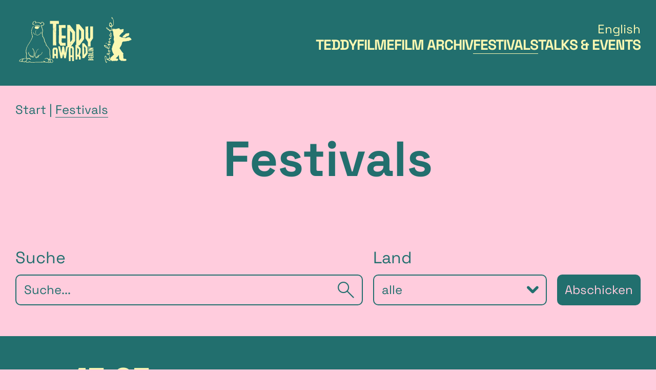

--- FILE ---
content_type: text/html; charset=UTF-8
request_url: https://www.teddyaward.tv/de/festivals/?datum=2023-11
body_size: 25232
content:
<!DOCTYPE html>
<html lang="de">
<head prefix="og: http://ogp.me/ns# fb: http://ogp.me/ns/fb#">
    <!--
        e-publisher:stage - Das perfekte Bühnen-CMS
    //-->
    <title>Teddy Award - The official queer award at the Berlin International Film Festival - TEDDY AWARD - The Queer Film Award at the Berlin International Film Festival</title>
    <link rel="stylesheet" type="text/css" href="/includes/dist/bundle.css?c=1766161045" media="screen" />
    <meta charset="utf-8" />
    <meta http-equiv="X-UA-Compatible" content="ie=edge" />
    <meta name="viewport" content="width=device-width, initial-scale=1.0001, shrink-to-fit=no" />
    <meta name="keywords" content="teddy, schwul, lesbisch, queer, filmpreis, berlin, berlinale, festival, film" />
    <meta name="description" content="Teddy Award Diary - der schwul-lesbisch-transidentische Filmpreis auf den Internationalen Filmfestspielen in Berlin. Teddy Award - Queer Film Award at the International Film Festival Berlin." />
    <meta name="author" content="Teddy Award" />
    <meta name="robots" content="index,follow" />
    <meta name="generator" content="e-publisher:stage from 3pc, http://e-publisher.de" />
    
            <meta name="twitter:site" content="@TeddyAward" />
            <meta name="twitter:type" content="Teddy Award Diary - der schwul-lesbisch-transidentische Filmpreis auf den Internationalen Filmfestspielen in Berlin. Teddy Award - Queer Film Award at the International Film Festival Berlin." />
            <meta property="og:site_name" content="TeddyAward" />
            <meta property="og:type" content="article" />
            <meta property="og:url" content="https://www.teddyaward.tv/de/festivals/?datum=2023-11" />
            <meta property="og:title" content="Festivals" />
            <meta property="og:description" content="Festivals Teddy Award Diary - der schwul-lesbisch-transidentische Filmpreis auf den Internationalen Filmfestspielen in Berlin. Teddy Award - Queer Film Award at the International Film Festival Berlin." />
            
            <meta property="og:image" content="https://www.teddyaward.tv/media/favicons/teal/android-chrome-512x512.png" />
            <meta property="og:locale" content="de_DE" />
        
            <style>
                :root {
        --color-primary: #226F6E;--color-secondary: #FBF8B2;--color-highlight: #2B6663;--color-info: #FFCCDD;--color-base: #FBF8B2;--color-peak: #398884;
                }
            </style>
        <link rel="apple-touch-icon" sizes="180x180" href="/media/favicons/teal/apple-touch-icon.png?color=teal">
<link rel="icon" type="image/png" sizes="32x32" href="/media/favicons/teal/favicon-32x32.png?color=teal">
<link rel="icon" type="image/png" sizes="16x16" href="/media/favicons/teal/favicon-16x16.png?color=teal">
<link rel="manifest" href="/media/favicons/teal/site.webmanifest?color=teal">
<link rel="mask-icon" href="/media/favicons/teal/safari-pinned-tab.svg?color=teal" color="#00d0bf">
<link rel="shortcut icon" href="/media/favicons/teal/favicon.ico?color=teal">
<meta name="msapplication-TileColor" content="#00d0bf">
<meta name="msapplication-config" content="/media/favicons/teal/browserconfig.xml?color=teal">
<meta name="theme-color" content="#00d0bf">

    <style>
        #teddy40 {position: absolute; top: 25%; width: 30%;}
        @media (max-width: 1190px){#teddy40 {top: 30%; width: 40%;}}
        @media (max-width: 730px){#teddy40 {top: 26%; width: 40%;}}
        @media (max-width: 500px){#teddy40 {top: 23%; width: 40%;}}
        @media (max-width: 345px){#teddy40 {top: 21%; width: 40%;}}
        @media (max-width: 250px){#teddy40 {top: 20%; width: 40%;}}
    </style>
</head>
<body>
    <header class="global-header">
        <div class="global-header__inner">
            <!-- global-header bar -->
            <div class="global-header__bar">
                <div class="global-header__logos">
                    <a href="/de/" class="global-header__logo-teddy">
                        <span class="sr-only">Zur Startseite des TeddyAward</span>
                        <svg class="logo-teddy-landscape" viewBox="0 0 841.89 595.28">
	<defs>
		<style>
			.logo-teddy-landscape__a,
			.logo-teddy-landscape__b,
			.logo-teddy-landscape__d,
			.logo-teddy-landscape__e,
			.logo-teddy-landscape__eddy,
			.logo-teddy-landscape__i,
			.logo-teddy-landscape__l,
			.logo-teddy-landscape__n,
			.logo-teddy-landscape__r,
			.logo-teddy-landscape__t,
			.logo-teddy-landscape__teddy {
				fill-rule: evenodd;
				fill: var(--color-secondary);
			}
		</style>
	</defs>
	<path class="logo-teddy-landscape__teddy" d="M237.27,131.07c0-1.38-.23,.28,.61-1.22,3.1,.83,3,3.66,4.88,3.66,1.67,0,1.99-1.22,3.66-1.22,2.52,0,4.46,1.52,5.49,3.05-.64,.95-.81,1.83-2.44,1.83h-1.22c-4.83,0-10.99-1.67-10.99-6.11h0Zm-26.85-1.83c0-1.87,12.06-1.83,14.65-1.83-.2,2.44-3.62,4.27-6.1,4.27h-6.1c-1.43,0-2.44-1.01-2.44-2.44h0Zm-20.84-.55l.09,2.38c1.34,0,9.8-1.87,11.76-2.28,10.08-2.11,3.04,2.52,8.26,4.84,2.16,.96,10.19,.13,13.56-.11,5.48-.39,4.81-4.48,9.75-4.89,.74,8.89,6.73,8.95,11.6,12.21,7.12-.59,7.73-.02,10.99-4.88h3.66v-1.22c-4.19-.35-4.87-2.34-7.91-3.68-2.54-1.12-6.23-1.23-9.43-2.16-6.9-2.01-11.11-3.31-19.88-3.31l-10.43-.32-22.01,3.43h0Z" />
	<path class="logo-teddy-landscape__teddy" d="M236.86,150.08c1.76-.04,2.85-.29,2.85,1.74,0,1.55-2.82,3.01-4.96,3.02l2.1-4.76h0Zm-38.65,2.97c0,1.51,5.94,9.82,7.8,10.51,2.04,.75,5.73,.24,8.69,.47,3.52,.28,4.18,2.46,7.31,2.46h3.05c2.57,0,8.56-4.61,11.61-6.09,3.29-1.6,6.48-6.74,8.57-9.8l-1.54-4.47-11.32-7.52-22.56,.62-.02-.82h-1.22c-7.44,0-10.38,6.55-10.38,14.65h0Z" />
	<path class="logo-teddy-landscape__teddy" d="M182.96,203.11c0,6.2,4.47,8.57,7.8,11.74,1.87,1.78,8.17,9.02,10.51,9.02h1.22c2.83,0,1.84-1.14,5.49-1.22-.37-4.46-2.82-1.35-6.74-3.02-3.46-1.48-3.42-2.21-5.91-4.47-4.96-4.48-6.09-5.1-9.93-10.83v-5.49l-2.44-1.23v5.49h0Z" />
	<path class="logo-teddy-landscape__teddy" d="M207.37,192.73v12.82c0,5.52,2.89,10.72,4.36,15.18,1.69,5.14,2.5,9.85,9.68,9.85h5.49c9.55,0,21.19-7.4,26.1-12.35,2.8-2.82,14.45-20.2,14.79-24.28-7.11,.59-12.96,34.19-45.77,34.19-8.54,0-12.21-18.35-12.21-27.47,0-3.61,.26-9.75,.84-13.2,.67-3.96,3.29-9.46,3.43-11.22-4.37,.36-6.71,12.01-6.71,16.48h0Z" />
	<path class="logo-teddy-landscape__teddy" d="M175.02,363.67c-1.18,0-1.09,.19-1.83,.61,3.59,4.68,2.98,4.72,5.69,10.18,2.01,4.06,4.34,5.17,6.33,8.93,3.57,6.75,5.7,14.7,5.68,24.84,0,5.93,.82,9.16,0,14.05-.92,5.53-1.18,7.1-1.21,14.06-.03,8.75-3.66,17.68-12.84,17.68-.32-1.37-.61-1.4-.61-3.05v-.61c0-2.46,3.66-2.6,3.66-5.49v-.61c0-1.37-.48-1.34-1.22-2.44h-3.05c-.63,2.35-7.74,9.16-9.76,9.16h-.61c-1.41,0-1.83-.42-1.83-1.83v-1.22c0-3.64,5.37-2.49,5.49-7.94-1.37-.32-1.4-.61-3.05-.61h-1.22c-2.98,0-4.14,5.49-6.71,5.49h-.61c-1.41,0-1.83-.42-1.83-1.83v-1.83c0-2.96,2.44-.46,2.44-6.1l-7.92-.93-.63,.32c-4.11,0-11.6-18.98-11.6-25.03v-7.94c-2.74,.3-3.49,2.74-3.66,5.5-.23,3.79-1.22,6.46-1.22,7.93v1.22c0,1.69,1.99,2.95,3.05,3.66l7.52,19.1c8.4-.18,7.76-1.73,7.69,5.97-.05,5.96,2.84,2.37,7.98,4.84,0,2.52-.75,4.88,1.83,4.88h3.66c2.85,0,3.49-1.83,5.49-1.83,1.37,0,2.4,4.88,7.32,4.88h5.49c3.37,0,11.55-13.04,11.6-16.48l-.09-13.43c1.04-1.42,2.53-3.19,2.53-5.49,0-8.65-2.73-28.81-5.5-34.79-2.38-5.14-10.22-23.81-15.86-23.81h-.61Z" />
	<path class="logo-teddy-landscape__teddy" d="M204.93,435.71c0-12.6,9.94-27.73,12.25-39.03,1-4.89,6.84-12.11,9.89-15.75,3.99-4.76,12.32-7.92,14.48-11.16-3.9,.09-15.4,7.74-17.54,10.53-5.94,7.74-5.79,8.11-10.11,17.36-2.63,5.64-5.79,14.15-8.09,19.99-3.3,8.35-4.53,11.35-4.53,22.94v1.22c0,5.44,2.56,4.25,3.02,7.97,.39,3.09,.64,6.63,.64,9.74,2.24,1.5,10.74,6.1,14.04,6.1,.39,0,4.58-6.19,4.88-7.33,4.53,0,4.02,1.22,6.71,1.22,4.1,0,10.99-14.03,10.99-14.04l-.71-4.87c7.39-4.9,17.56-6.79,23.75-12.99,4.66-4.66,12.36-15.74,12.36-24.27,0-1.18-.19-1.09-.61-1.83-3.49,.38-3.81,8.67-5.37,12.33-.99,2.33-5.14,9.17-7.08,10.62-4.56,3.4-4.59,4.9-11.23,6.47-5.51,1.3-7.3,4.76-12.33,4.76h-.61c-2.85,0-3.49-1.83-5.49-1.83-.76,0-2.44,.93-2.44,2.44,0,2.58,4.88,3.03,4.88,10.99-1.37,.32-1.4,.61-3.05,.61-1.41,0-4.64-6.72-7.32-6.72-.66,0-2.44,1.79-2.44,3.05,0,1.78,7.32,7.18,7.32,8.55v.61c0,1.41-.42,1.83-1.83,1.83-4.3,0-8.31-6.72-9.76-6.72h-.61c-1.43,0-2.44,1.01-2.44,2.44v.61c0,1.75,2.44,2.88,2.44,6.1,0,1.65-.29,1.68-.61,3.05l-.52,.81-9.7-6.2,.46-.71c0-10.47-3.66-9.57-3.66-18.93h0Z" />
	<polygon class="logo-teddy-landscape__teddy" points="310.51 475.39 308.68 475.39 308.68 474.17 307.98 475.98 310.51 475.39 310.51 475.39" />
	<path class="logo-teddy-landscape__teddy" d="M74.7,498.59v1.22h-6.1c.68-.92,1.41-1.22,3.05-1.22h3.05Zm270.97-4.88v-.61c0-4.8-3.05-6.4-3.05-9.77,0-.86,.83-1.22,1.83-1.22h.61c2.82,0,11.24,7.1,10.99,10.38l-.7,10.98-3.43,3.81-12.95,1.16c-.68,0-1.84-1.36-1.84-2.52,0-1.95,8.54-8.83,8.54-12.21h0Zm9.76-11.6c0-1.87,9.65-3.05,12.21-3.05h.61c2.83,0,8.34,3.99,9.91,6.57,1.16,1.91,5.35,9.2,5.35,11.13,0,12.37-11.31,11.33-23.19,11.6l1.22-17.7c-.69-1.03-6.1-8.27-6.1-8.55h0Zm-311.86,11.6c0-4.04,8.37-10.85,11.34-13.08,4.35-3.27,10.74-5.85,17.96-5.85h3.05c-.31,3.75-9.15,6.17-9.15,10.99v1.83c0,2,1.83,1.61,1.83,4.88,0,2.51-14.78,5.49-18.31,5.49-2.32,0-4.13-.76-6.1-1.22-.32-1.37-.61-1.4-.61-3.05h0Zm28.68-6.72c0-3.85,9.06-12,12.66-12.97,4.06-1.1,3.14-3.28,9.3-3.52,3.98-.15,8.08-2.43,10.39-2.43h5.49c3.25,0,7.93,2.76,7.93,5.49v.61c0,2.24-8.34,14.38-9.21,18.25-1.17,5.19-1.82,4.88-7.14,6.29-4.21,1.11-4.89,2.93-10.5,2.93v-1.83h-6.71c-4.67,0-12.21-7.18-12.21-10.38v-2.44h0Zm226.42-12.82v1.22h1.83c4.47-1.19,12.18-6.72,19.53-6.72h2.44c8.82,0,17.7,13.52,17.7,21.98v2.44c0,4.66-9.4,13.43-12.21,13.43h-8.54c-12.83,0-23.08-14.42-33.57-14.65l7.81,10.61-.48,.62-88.85,1.95-5.69,.25h-6.18c-4.34,0-5.52,1.37-9.48,2.12-4.61,.87-6.34-.13-10.03-.3-3.51-.16-7.41,.44-10.68-.3-3.92-.89-5.29-3.95-7.03-3.95h-4.27v-2.44c0-1.41-.42-1.83-1.83-1.83-.23,0-10.1,3.72-13.79,4.53-4.46,.98-10.4,3.41-14.29,3.41h-2.44c-2.77,0-6.71-5.7-6.71-9.16v-.61c0-.95,6.06-14.06,7.06-15.52,1.78-2.61,9.05-10.12,12.47-10.12h7.93c9.75,0,10.31,10.38,13.43,10.38h.61c1.48,0,4.27-2.8,4.27-4.27v-.61c0-3.22-14.3-12.82-16.48-12.82h-.61c-9.28,0-13.28,6.1-17.7,6.1-3.29,0-8.54-17.46-8.54-21.37v-12.21c0-4.13,3.05-8.05,3.05-9.16v-4.88c0-.15-2.92-9.01-3.43-11.22-.53-2.32,.03-4.66-.35-6.97-.35-2.11-1.71-3.41-1.71-5.61v-10.38c0-4.83,3.01-16.89,4.03-21.61,1.68-7.8,4.08-12.08,6.78-18.86,4.52-11.35,12.02-22.61,18.92-31.74,7.68-10.16,11.54-22.48,19.2-32.08,3.91-4.9,4.98-11.56,8.04-17.6,2.6-5.13,7.72-11.46,7.72-17.3,1.13-.75,2.44-1.78,2.44-3.66,0-2.87-9.28-35.6-10.38-37.24,0-8.07-2.44-9.33-2.44-15.26v-2.44c0-5.05,5.94-24.08,7.63-29,1.05-3.04,.06-3.93,2.04-7.11,1.28-2.06,2.59-3.05,3.76-5.39,1.02-2.03,6.7-10.26,6.7-11.61v-1.83c-3.75,.08-6.13,6.08-8.03,8.45-2.91,3.64-3.99,5.88-6.21,10.27-1.84,3.63-6.1,23.72-8.34,24.63l-1.08,8.57-.14,7.91c0,5.63,3.65,19.42,5.21,24.71,1.03,3.5,3.53,9.66,3.82,11.44,.35,2.13,1.35,11.36,1.35,12.08v1.22c0,9.57-2.89,8.76-5.24,16.74-.66,2.25-2.76,3.67-4.12,6.87-1.1,2.59-1.29,5.35-2.31,8.06-1.41,3.73-13.34,22.73-16.29,27.05-3.08,4.52-5.11,9.29-8.16,13.81-3,4.44-5.92,7.82-8.63,12.74-2.79,5.07-4.69,8.51-7.34,14.03-2.8,5.83-3.67,9.11-7.11,14.25,0,10.5-6.71,18.83-6.71,31.75,0,2.43,1.24,3.1,1.22,5.49l-.32,17.7c1.59,1.9,4.41,8.37,3.98,11.6l-3.65,23.81c2.42,.98,1.33,5.96,2.16,8.82,1.16,4.01,3.33,1.56,3.33,7.66l-5.48-.68c-5.41-.74-15.09,3.94-20.14,4.36-9.57,.8-14.22,.76-22.21,3.42-10.62,3.54-26.63,10.99-26.63,24.04,4.71,11.24,35.78-.03,51.88,10.38h3.05c2.54,0,12.08-3.66,13.43-3.66,2.33,0,6.7,7.07,6.7,8l23.2-2.5,11.48-3.99c1.17,4.28,4.32,4.6,9.27,4.6,4.97,3.33,12.96,1.8,19.52,1.82,3.56,0,8.17,.27,11.61,.02,3.79-.28,4.11-1.83,9.15-1.83l67.14-.58,21.37-1.06c1.09,.54,1.06,1.02,2.43,1.02s1.34-.48,2.44-1.22l11.6,.08c8.84-.33,17.47,9.68,31.12,.53l6.27,5.97c2.67-.07,2.33,.54,5.34-.54,3.36-2.85-.46-3.39,10.36-2.38h1.22c3.61,0,6.01,1.83,10.99,1.83h.61c6.57,0,17.7-5.2,17.7-12.21v-4.88c0-3.87-5.54-11.15-7.2-13.56-1.91-2.77-8.85-6.59-13.55-6.59h-2.44l-7.92,.39,1.55-9.49c.25-.96,3.31-9.53,3.31-10.44v-4.27c0-6.66-1.31-9.93-1.81-14.67-.33-3.2-3.07-12-3.07-12.8,0-8.91,2.08-24.05,.38-33.96-2.33-13.58-4.95-16.52-10.78-25.85-4.64-7.43-11.74-14.24-16.2-21.04-3.15-4.81-6.88-6.7-8.82-9.49-2.39-3.44-2.06-10.83-3.62-14.69-2.06-5.11-4.2-5.3-6.5-12.42-1.52-4.72-6.12-8.41-6.94-11.37-2.53-9.1-3.48-21.89-6.9-29.72-1.41-3.21-4.25-10.6-5.78-13.14-3.73-6.18-3.4-1.12-7.47-10.85-.47-1.12-5.49-29.77-5.49-31.13v-2.44c0-3.95,2.61-9.73,4.27-12.21,0-3.71-.21-14.16,.04-16.4,.92-8.07-1.26-6.46-3.4-12.6-1.7-4.86-.73-8.56-3.34-13.75-1.7-3.38-4.28-7.87-4.28-12.81v-3.66c0-2.93,4-.94,7.57-3.42,2.65-1.84,4.89-1.82,7.59-3.4,2.21-1.29,9.25-8.93,9.25-12.11v-6.72c0-4.44-12.67-17.7-18.31-17.7h-3.05c-4.16,0-13.43,5.22-13.43,10.38v3.05c-4.54-.1-11.39-9.77-22.58-9.77h-6.71l-20.18,2.8-.03-6.47,.07-1.83c0-2.17-5.43-7.94-8.54-7.94h-1.22s-6.2,3.07-6.91,3.47c-2.69,1.52-5.97,1.91-7.13,2.64-2.44,.89-8.5,7.1-9.15,10.99-1.01,6.01-3.05,6.76-3.05,16.48l5.42,3.75,12.87-.88c.9-1.14,1.84-1.85,1.84-4.09,0-1.41-.42-1.83-1.83-1.83h-.61c-2.42,0-1.85,2.44-4.27,2.44h-3.66c-1.74,0-4.27-3.52-4.27-4.88v-1.83c0-4,4.66-13.66,7.33-15.26,3.15-1.89,10.59-7.33,14.65-7.33,1.98,0,3.66,2.65,3.66,4.88v3.66c0,5.04-3.05,6.18-3.05,7.94v.61c0,1.65,1.62,2.44,3.05,2.44,4.21,0,7.93-4.88,12.82-4.88,7.93,0,19.92-1.96,25.46,2.01,3.41,2.44,5.28,2.28,9.51,5.75,2.3,1.88,5.7,5.67,8.97,5.67,5.64,0-4.47-17.09,10.38-17.09h4.27c3.37,0,6.5,3.33,7.83,5.59,.7,1.18,4.37,8.51,4.37,9.06v4.27c0,2.9-8.01,12.21-12.21,12.21h-.61c-5.11,0-3.52-2.44-11.6-2.44-1.71,6.41,.4,14.91,2.34,21.47,1.61,5.43,5.42,13.2,6.75,18.89,1.3,5.59,3.24,16.79,2.52,23.76,0,.02-2.53,9.17-2.82,10-.88,2.52-4.52,8.26-4.52,8.3,0,.08,3.85,8.2,4.53,11.34,1.27,5.88,1.57,7.16,1.57,12.47,0,1.21,1.83,.89,1.83,3.05v2.44c0,9.53-2.48,5.31,4.39,10.87,1.32,1.07,5.47,7.6,6.4,9.47,1.82,3.66,2.59,8.74,4.35,11.52,.28,.45,3.17,12.52,3.17,12.7v.61l-.65,6.1c4.12,6.11,3.08,9.2,8.41,15.44,4.26,4.99,5.24,9.9,8.72,15.09l1.45,14.62c4.25,3.03,13.48,10.59,16.14,14.78,3.88,6.09,9.17,11.74,12.72,17.8,10.45,17.81,8.74,25.96,8.74,49.87v7.33c0,5.91,.84,8.44,2.2,13.06,1.12,3.82,.91,9.78,1.4,13.86,.7,5.82-1.34,8.6-2.99,12.14-1.98,4.23-.71,8.04-1.83,12.83-11.41,0-11.92-6.71-18.31-10.99-6.64,0-6.82-1.83-10.99-1.83-9.15,0-16.28,7.04-22.58,10.38h0Z" />
	<polygon class="logo-teddy-landscape__t" points="440.2 85.15 441.3 85.15 442.4 84.05 442.4 86.25 444.18 86.59 444.61 88.46 445.71 90.66 446.81 90.66 446.81 82.95 436.38 82.95 440.2 85.15 440.2 85.15" />
	<path class="logo-teddy-landscape__eddy" d="M504.32,439.7h1.2v1.22h-1.86v1.24l-1.74-.04-.74-1.82,1.24-2.47,2.59,.04-.7,1.83h0Zm62.41-47.67l.04-22.28c0-1.84,2.26-5.69,3.09-7.43h9.28c1.72,7.37,3.09,3.09,3.09,16.09v19.8c0,13.47,.62,25.47,.62,38.37h-15.49l-.64-44.56h0Zm-43.27,0h-1.86c-1.67,0-1.71,.3-3.09,.62,.37-1.38,.14-1.86,1.86-1.86h3.71v-1.24h1.24c-.15,1.75,.01,2.48-1.86,2.48h0Zm1.86-6.19v-3.71c2.2,1.16,1.78-.11,2.47,2.48-3.28,1.19,.61,.92-2.47,1.24h0Zm109.51-27.85c2.23,.19,17.32,15.93,17.32,17.95v24.76c0,5.83-7.42,22.66-7.42,28.47,0,1.42,.21,.72,.37,2.72l-.99-1.49-2.85,.11-1.49,2.37v-2.48h-2.47c-2.49,0-1.24-11.93-1.24-16.09,0-6.61-.62-11.52-.62-18.57,0-12.96-.62-24.41-.62-37.75h0Zm-49.5,19.19c1.44,1.52,1.3,1.3,3.5,1.99l1.45,2.34c-2.75-.23-4.6-1.59-4.95-4.33h0Zm168.29-44.56h1.24v1.24h-1.24v-1.24h0Zm-258-1.24c1.9,1.39,1-.4,1.24,2.48h-1.24v-2.48h0Zm13.96-1.74c-.27-3.3-.91-1.9,1.1-3.14l-1.1,3.14h0Zm54.72-6.93h1.24v1.24h-1.24v-1.24h0Zm-50.73-.62h1.24v1.24h-1.24v-1.24h0Zm45.17-4.95h1.24v1.24h-1.24v-1.24h0Zm5.57-3.09l4.32,3.06,1.87-.59c-.58,2.16-.57,2.27-3.09,2.48-.6,2.23-.06,1.66-2.47,1.86v-3.71c0-.79-.4-2.61-.62-3.09h0Zm25.99-17.33c-.42-.75-.62-.66-.62-1.86l.03-1.98,3.06,.75v1.24c-2.72,.99,.22,.24-2.47,1.86h0Zm51.35-3.71h1.24v1.24h-1.24v-1.24h0Zm-63.73-8.66c1.38,.37,1.86,.14,1.86,1.86v1.86h-1.86v-3.71h0Zm110.13-1.86l1.24,1.24h-1.24v-1.24h0Zm-147.25-6.81l3.71,.62c.35,.5,1.24,1.53,1.24,1.86,0,1.27-1.27,1.14-2.47,1.24-.19-2.28-.2-2.29-2.47-2.48v-1.24h0Zm113.22-110.16c1.74,.46,21.04,24.3,21.04,25.99v64.37c0,1.93-19.49,29.29-21.04,29.71v-120.07h0Zm-156.53,69.94h1.86v1.24h-1.86v-1.24h0Zm-16.71-.62h1.24v1.24h-1.24v-1.24h0Zm250.57-6.81c.37-1.38,.14-1.86,1.86-1.86h2.47c-1.07,1.46-1.95,1.66-4.33,1.86h0Zm3.71-10.52h1.24v1.24h-1.24v-1.24h0Zm-6.81-5.57v-1.24h1.24v1.24h-1.24Zm1.24-19.19c1.64,1.2,1.79,1.55,1.86,4.33h-1.86v-4.33h0Zm-146.63,73.65l.14,3.5,1.72,1.45h-1.86l.06,5.08-5.01,2.35c0,6.69-3.66,8.98-6.82,12.99-1.72,2.19-6.53,10.38-8.56,11.15l-.71-118.83h1.86c1.17,5.02,19.18,23.42,19.18,25.99v25.37c0,6.39-2.31,25.48,1.14,27.82l-1.14,3.12h0Zm143.54-76.74c0-.87,.84-1.24,1.86-1.24,1.1,0,1.02,.93,1.24,1.86h-1.86l.73,1.81-1.35,.04c-.41-1.76-.62-1.06-.62-2.48h0Zm11.76-6.19h1.24l-1.24,1.24v-1.24h0Zm-197.98-22.9h2.47c-.26,2.35,.35,1.82-2.47,2.48v-2.48h0Zm8.66,0c1.67,0,1.71-.3,3.09-.62v1.86h-1.86c-2.13,0-2.4,.46-4.33,.62,.37-1.38,.14-1.86,1.86-1.86h1.24Zm26.58-1.99l1.88,.14v.62h-1.86v1.24h-2.47c-1.67,0-1.71,.3-3.09,.62v-1.78l5.55-.83h0Zm-69.27-7.91l1.24,2.48c-1.91-1.33-1.01,.29-1.24-2.48h0Zm219.64-6.81h-1.24v-1.86l1.24,1.86h0Zm-192.44-19.32l-.59,104.1,.14,115.11h-13.13v3.09l-5.57,46.42h1.24c.74,2.78,3.4,4.23,4.31,6.88l-2.45-.69c-.51-4.68-.73,.96-1.37-3.5l-1.72-1.45h-1.24l-1.86,16.09v1.86h-1.24v-1.86c-.8-1.26-4.45-33.41-5.09-38.23-.63-4.75-2.58-12.66-3.41-18.25-1.93-13.05,.99-8.5-11.92-8.5h-7.42l-10.44,67.38-.7,.08c-.2-8.77-5.21-25.8-6.15-35.31-.56-5.71-1.67-11.3-2.74-17.68-.46-2.7-1.68-16.32-4.1-16.32h-19.18l26.14,122.64,15.31-.1,10.31-44.61,1.44,.05-.72,.17,10.54,44.26,14.93,.13c3.72,0,2.22-11.36,3.7-14.87,1.92-4.57,2.13-11.02,3.26-16.54,.84-4.12,4.61-32.57,4.8-32.95l-1.86-.62,.04-1.37,2.44,.75,9.09-45.84,13.81-.36c-.1,3.79-3.45,5.59-4.2,8.58-.46,1.81-.14,10.36-.14,12.86v25.37h1.24v59.41c0,3.3,.01,6.6,0,9.9-.02,4.13,1.24,7.53,1.24,8.04v17.95l3.79-1.73c3.9-.13,5.48,.34,8.58,.52,6.64,.39,4.33-.37,4.33-3.75v-37.13h7.42l8.66,.18v40.05h18.56v-14.23l-.2-23.52,.2-93.45c0-.59-10.08-18.85-11.14-20.42h-17.94l40.71-54.56,.09-50.65,.03-41.47-54.19-71.91h-25.64Zm91.59,94.81v29.71c0,8.89,1.95,24.03-1.86,29.71l1.81,.73,.04,49.4h-8.04v44.56l.97,97.16-.36,8.67h18.56v-30.33h10.52c2.04,0,5.08,7,6.19,8.66,0,3.97-1.45,21.66,1.86,21.66h16.7v-25.37c0-3.56-7.98-17.42-9.9-21.04,1.95-8.39,8.97-22.09,9.79-29.25,.77-6.65-.51-28.97-.51-38.21l-25.91-28.6,.54-.49h11.14l48.33-65.55c-.07-11.4-.07-22.75-.07-34.09v-17.33c0-2.89,.02-5.78,0-8.67-.04-4.19,1.26-6.04,1.25-6.8l-.89,.02-.51-27.86-32.89-39.39-4.7-5.64-11.89-14.27-31.02-.12,.24,10.52,.62,92.22h0Zm-108.93-94.65l-50.08,1.2-19.8-.59c-.32,1.35-.62,1.39-.62,3.06v3.71l1.44,29.08-.2,13.63-.17,4.95,.17,38.37-.78,76.12-2.32,1.24-.62,1.24h3.09v13c0,1.12,15.78,24.11,16.09,27.85h29.08l24.75-.62v-28.47l-35.88-.53c-.6-1.22-4.95-9-4.95-9.38v-8.66c0-6.25,.64-12.09,.63-17.32-.03-12.11-3.1-9.92,5.55-9.92h33.41c1.43,0,1.86-.43,1.86-1.86v-16.71c0-2.9,.32-9.9-2.47-9.9h-8.66c-3.18,0-1.01,2.23-.62,3.71-1.38-.37-1.86-.14-1.86-1.86v-1.86h-10.52c-1.39,0-1.36-.49-2.47-1.24l-11.12,.94-3.11-.32v-17.95l-1.18-60.65,19.12,.77,22.28-.15v-22.9l-.03-8.01h0Zm280.92,15.43l-29.06,.09-.02,111.31c0,3.82-8.31,13.12-8.66,17.33-2.23-.6-11.14-14.96-11.14-17.95v-24.14l-.57-69.32,.72-17.32h-5.73l-22.89,.64-.62,26.59v92.83c2.96,4.42,25.37,37.32,25.37,39.61l.62,47.04h27.84v-47.65c0-2.76,24.13-35.14,24.13-38.37v-120.68h0Z" />
	<path class="logo-teddy-landscape__t" d="M394.77,330.76c2.16-2.94,2.73,.71,3.09-3.71h3.71c-.05,2.25-.27,3.71-2.47,3.71h-4.33Zm17.94-109.54v3.09c-.91-.24-1.86-.11-1.86-1.24,0-.85,1.29-1.48,1.86-1.86h0Zm-3.74-17.94c-1.35-.37-1.83-.15-1.83-1.86v-1.86c-1.87-.68-1.86-1.09-1.86-3.71h.62c0,2.4,1.05,2.76,2.47,3.71l.59,3.72h0Zm-2.44-12.97l-.7,2.42-1.16,.02v-1.24c-2.33,1.71-.56,2.25-3.71,3.09l1.89-3.56,3.69-.74h0Zm-6.7-11.15l1.12-.02v6.19l-1.97-.02,.85-6.16h0Zm1.74-14.87v1.24c-1.05,.7-2.83,1.72-3.7,2.49-1.52,1.35-.99,2.32-3.11,3.08,1.56-6.7,2.68-4.25,3.71-6.81h3.09Zm0,0c1.39-1.9-.4-1,2.47-1.24v1.86l-2.47-.62h0Zm0-6.19h-1.24v-1.86h1.24v1.86h0Zm8.04-2.48c0-1.25,.07-2.48,1.24-2.48,.55,0,1.24,.69,1.24,1.24,0,1.32-3.34,2.96-4.95,3.09,.23-2.82,.34-2.31,2.47-1.86h0Zm6.35-8.13l-1.56-2.92,2.02-.09c1.01,0,1.86,.37,1.86,1.24,0,1.14-1.42,1.57-2.31,1.77h0Zm1.07-3.63h-1.24v-1.86h1.24v1.86h0Zm18.8-45.99l1.62-1.66h1.24v1.24l-2.85,.43h0Zm-5.81-2.28l-.93-1.24,2-.51,.17,1.75h-1.24Zm1.86-12.38h-76.72v29.71h30.32v10.52l.92,45.19,2.97,1.61-3.28,.24v8.05l-.86,139.87,.25,16.71h34.03l-.77-48.89,.15-84.17,.48-89.12h27.98v-4.95l-.62-17.95h-1.24v1.24h-1.24v-1.24l-3.71-.7v1.32c-.98-.71-1.24-.11-1.24-1.86,0-.33,.89-1.36,1.24-1.86v-1.86l-.62-1.86-4.33-.62-3.71,.62h0Z" />
	<polygon class="logo-teddy-landscape__n" points="775.26 366.12 748.15 376.83 748.05 384.6 761.03 383.84 801.88 383.99 801.88 375.94 783.93 375.94 773.43 376.67 773.42 375.32 801.14 365.11 801.26 358.61 747.43 357.37 747.43 365.42 768.47 365.42 775.26 366.12 775.26 366.12" />
	<polygon class="logo-teddy-landscape__i" points="747.43 395.74 799.4 395.74 799.4 387.7 795.69 387.7 785.83 388.71 747.43 388.32 747.43 395.74 747.43 395.74" />
	<path class="logo-teddy-landscape__a" d="M400.19,397.61l.15-14.24c0-2.13,2.15-6.81,4.33-6.81h6.81c5.59,0,4.33,15.81,4.33,22.28,0,4.33,.02,8.67,0,13-.02,3.48,2.19,11.13-1.23,11.13h-13.48l-.91-25.37h0Zm-7.27-40.85c-1.85,0-11.3,17.3-11.72,19.84-1.04,6.29,.58,22.36,.58,30.29v31.56c0,4.59-1.49,29.09,1.86,29.09h17.32v-17.95l-.18-6.81,.18-1.86h16.09l.77,12.99-.15,13.63h10.52l8.03-.72c.01-17.72-2.34-43.53-.87-59.56,.34-3.67,.07-24.9-.34-30.1-.45-5.77-9.47-15.15-9.91-20.41h-32.17Z" />
	<polygon class="logo-teddy-landscape__l" points="747.43 419.26 799.4 419.26 799.4 399.46 791.98 399.46 791.98 411.22 760.43 411.99 747.43 411.84 747.43 419.26 747.43 419.26" />
	<path class="logo-teddy-landscape__r" d="M757.95,436.59c.91-1.35,4.99-6.19,6.81-6.19h7.42c4.22,0,6.53,2.48,11.76,2.48l.58,1.87-.7,1.8-25.87,.04h0Zm32.79-3.09c0-2,2.25-3.09,4.33-3.09h6.81v-6.81h-8.66c-2.24,0-6.11,2.69-8.04,3.71-3.99-.93-7.91-3.09-12.37-3.09h-11.76c-1.18,0-14.23,10.98-14.23,11.76v7.43h55.06v-6.81h-11.14v-3.09h0Z" />
	<path class="logo-teddy-landscape__d" d="M694.06,444.61l4.47,.81c-1.07,1.34-2.52,2.12-5.06,2.29l.59-3.1h0Zm11.64-102.7c.99,.52,5.9,7.55,7.19,9.17,1.63,2.04,6.64,6.91,6.7,9.39l2.5,.51c-.19,2.04-.65,2.31-.65,4.44v15.47c0,8.73,2.69,26.34-1.32,31.48-2.41,3.09-11.7,18.62-14.17,19.27l-.26-89.74h0Zm-7.76,19.19c0-2.39-.07-1.96,1.86-2.48l-.73,1.81,1.97,.04v2.48h-1.86v-1.86h-1.24Zm-.62-5.57c2.67-.23,1.11,.09,3.09-1.24l-.64,3.09h-2.45v-1.85h0Zm-5.57,.62v-1.24h1.24v1.24h-1.24Zm32.17-1.86v-1.24h1.24v1.24h-1.24Zm16.71,3.09c0-1.89,.28-2.26,.62-3.71l-35.1-41.7-19.96-.38v6.81c0,25.49,.63,48.98,.62,74.27,0,11.77,.62,24.43,.62,37.13v18.57c0,3.59-1.41,16.66,1.86,16.71l18.56,.06c1.63-6.17,34.09-45.52,34.03-47.72l-1.45-58.17,.21-1.86h0Z" />
	<path class="logo-teddy-landscape__e" d="M792.6,465.06c1.83,0,8.04-3.19,8.04-4.95v-11.76h-7.42v7.43c0,1.45-1.03,2.48-2.47,2.48h-8.04v-9.9h-7.42v9.9h-19.18v-9.9h-6.81v16.71h43.31Z" />
	<path class="logo-teddy-landscape__b" d="M775.89,481.15c.77-2.14,3.88-4.95,6.81-4.95h2.47c2.46,0,6.79,3.19,7.42,4.95h-16.71Zm-19.8,0c.43-1.6,3.73-4.95,5.57-4.95h3.71c1.16,0,5.76,3.36,6.19,4.95h-15.47Zm-9.28,5.57h55.68v-4.95c0-1.83-12.87-11.76-15.47-11.76h-6.19c-3.44,0-4.44,2.75-6.81,4.33-1.86-.98-5.35-4.33-6.81-4.33h-7.42c-1.55,0-12.99,10.49-12.99,11.76v4.95h0Z" />
</svg>                    </a>
                    <a href="https://www.berlinale.de/" class="global-header__logo-berlinale">
                        <span class="sr-only">Zur Startseite der Berlinale</span>
                        <svg viewBox="0 0 162 234" fill="var(--color-secondary)">
	<path d="M64.5772 202.368C64.2642 202.364 63.9701 202.355 63.676 202.473C63.8083 203.148 64.281 203.106 64.8293 203.104C64.7495 202.802 64.718 202.64 64.5772 202.368ZM84.4178 175.081C84.6468 176.174 84.7476 176.425 85.38 177.07C85.567 176.015 85.0649 175.758 84.4178 175.081ZM111.704 112.961C111.332 112.948 111.069 113.294 110.935 113.602C111.363 113.362 111.504 113.231 111.849 113.288L111.704 112.961ZM39.4194 173.349C38.1232 174.037 36.5601 174.619 34.4572 174.663C32.85 174.695 30.5055 173.788 30.5601 172.911C30.6189 171.934 30.1231 170.548 30.163 169.914C30.2428 168.597 34.7114 167.332 35.6358 167.397C37.1589 167.507 39.2597 168.574 39.8648 169.456C41.119 168.956 42.9594 167.636 42.9594 166.813C42.9594 164.911 37.0265 162.884 37.0265 161.125C37.0265 160.055 38.2912 159.14 38.9845 158.75C38.3501 158.53 37.0496 158.412 36.6442 158.38C35.9635 158.326 35.9341 157.509 35.8458 156.879C35.5811 154.966 39.0665 153.998 38.2912 150.667C37.7513 148.332 37.6778 147.75 36.8774 146.476C35.8059 146.411 34.9404 146.259 34.2576 146.217C32.7996 146.128 29.1084 143.816 25.9361 141.865C22.2974 139.625 18.5704 136.2 18.1398 134.393C17.7868 132.918 18.0515 131.094 19.5221 130.741C22.3121 130.067 25.102 131.929 28.7659 134.061C32.2092 136.099 36.0055 139.957 37.2744 143.12C39.1316 143.135 41.2178 143.26 41.5413 142.791C42.077 141.99 41.7787 139.952 41.2241 138.288C40.7619 136.886 40.4215 136.299 39.5139 134.791C38.6694 133.384 35.6883 130.754 34.2156 127.955C33.6735 127.312 34.2618 126.65 34.1252 125.928C33.9761 125.184 33.7639 124.45 34.3962 124.19C35.6799 123.661 40.4425 126.413 42.6779 126.551C43.2619 126.586 44.1191 126.88 44.243 126.302C44.369 125.701 42.2514 123.357 41.0854 121.993C39.4488 120.079 38.9089 118.371 37.4509 116.121C36.9572 115.359 37.3269 114.359 37.9992 113.716C38.6337 112.792 39.2492 112.739 39.9068 113.347C40.9362 114.302 40.9152 114.636 42.7787 115.289C43.3984 115.524 44.2955 115.235 44.3459 114.406C44.472 112.307 40.4404 105.64 40.3291 102.647C40.306 102.204 40.3081 101.371 40.4741 101.038C40.7514 100.517 41.3333 100.601 41.8837 100.342C45.0455 98.9179 49.1863 98.1923 49.2998 96.3383C49.3712 95.2162 49.3124 93.7904 49.0876 92.6515C46.7052 92.5059 43.8207 90.171 42.5266 87.3995C41.9236 86.0876 41.8333 84.7483 42.0938 83.5988C42.2787 82.6834 42.7871 81.9304 42.8879 81.6035C43.1821 80.6712 43.3669 80.5742 44.1548 80.8252C44.9006 81.0593 44.4321 81.1816 44.1337 84.5732C43.9783 86.5242 45.5434 88.317 48.6065 88.5069C49.2872 88.549 49.9678 87.8066 50.0057 87.1717C50.1632 84.5838 48.2871 82.5589 46.159 81.4495C45.4489 81.0635 45.8775 80.4518 45.8144 79.8591C45.7514 79.2686 45.6779 78.9205 45.7094 78.4312C45.7283 78.0916 45.9447 77.712 46.2871 77.7331C46.6275 77.7542 48.0119 79.064 48.5456 79.0956C48.8859 79.1167 49.1002 78.7877 49.1254 78.3975C49.2073 77.0813 47.0771 72.7364 45.0329 69.4756C43.5665 67.1322 42.4825 65.6938 40.8354 63.8777C37.6085 62.4055 34.7723 60.077 31.9823 57.799C30.8668 56.8963 30.7407 56.5947 30.3185 56.2762C29.9928 56.0104 27.8142 53.7852 27.8647 52.9563C27.9004 52.3699 27.9235 50.4822 27.9424 50.2375C27.9718 49.7018 29.5453 50.1384 29.9823 50.1658C33.7765 50.3978 40.0476 60.0074 41.5728 60.5916C43.3354 61.2876 44.43 61.7453 46.325 61.8635C51.3838 62.1735 53.0309 59.923 53.0771 59.1911C53.2956 55.6287 50.6632 50.7627 48.2851 47.3353C43.827 46.8164 40.993 44.0133 41.203 40.5479C41.4846 35.9604 41.2787 36.0089 41.9068 32.9126C42.5371 29.7677 43.8186 29.6454 44.3522 28.8059C44.6653 28.3124 45.8586 27.3316 46.3439 27.3612C47.7052 27.4455 48.3523 28.8081 49.4447 29.3143C50.3754 29.7488 50.8019 29.928 51.1086 30.2318C51.5183 30.6389 51.7074 31.2695 52.6086 33.0391C53.0855 33.9988 53.9448 38.831 53.4469 42.7056C57.4322 41.381 60.4091 37.3503 60.6738 31.3897C60.9428 25.3806 60.718 22.6745 59.4785 17.4036C58.6297 13.7273 57.5204 11.0634 54.9364 8.65044C54.6612 9.17141 54.6801 9.66284 54.5435 10.2914C54.4679 10.728 53.5918 10.7238 53.4721 10.226C53.1654 8.88455 52.2935 7.16346 52.18 6.66778C51.991 5.72498 52.512 5.21876 52.47 4.28651C52.4469 3.84357 52.7725 3.3247 53.2095 3.35212C54.1339 3.40696 55.0078 5.07745 56.0562 6.31765C60.6003 11.7889 62.8209 22.607 62.5163 27.5847C62.134 33.8807 61.8965 36.9538 59.7684 40.6934C58.073 43.6737 54.0309 46.7574 50.9195 47.35C53.0918 51.7456 55.094 57.3076 54.9469 59.7479C54.7221 63.4559 50.6842 65.6579 46.7934 65.4196C45.8207 65.3605 44.8543 65.2023 43.8921 64.9956C45.6527 67.3094 47.0666 69.7476 48.7136 73.1793C50.1002 76.0563 51.9301 78.8151 51.8187 80.6691C51.7389 81.9388 50.9426 82.232 49.8712 82.1666C51.0834 83.9067 52.3859 87.3679 52.304 88.684C52.2305 89.9053 51.2641 91.3648 50.241 92.1347C50.72 93.879 51.012 96.2961 50.8586 98.7871C50.6905 101.567 43.327 103.075 43.2157 104.929C43.1169 106.541 45.1989 109.215 46.8985 116.57C47.2052 117.913 48.1149 119.78 44.8649 119.483C44.1863 119.443 43.0371 118.765 42.0329 118.409C40.7787 117.761 40.4971 117.582 40.4845 117.854C40.4572 118.447 40.5602 118.565 41.5623 120.223C42.3879 121.588 43.3795 122.684 43.7157 123.02C44.7787 124.081 45.4678 124.27 47.1695 128.32C47.3691 128.797 47.6296 129.179 47.6296 130.254C47.6296 130.689 47.1653 131.336 46.7283 131.549C46.0413 131.887 43.0539 130.003 42.3732 129.961C41.1148 129.883 39.9425 129.7 38.8564 129.453C38.2345 129.17 38.2534 129.957 39.5265 131.511C41.0686 133.393 42.1232 135.323 42.722 137.856C43.1905 139.83 43.4762 141.96 43.4258 142.791C43.3627 143.816 42.6799 144.139 42.6379 144.82C42.5959 145.504 42.285 145.829 41.6379 146.033C40.6421 146.364 39.6085 146.497 38.6295 146.535C38.7198 146.687 38.8438 147.037 39.0581 147.493C39.7451 149.054 39.8081 149.83 40.2535 151.327C40.7367 153.021 38.5539 154.565 38.7429 155.398C38.8879 156.039 41.7367 156.157 42.6148 156.157C43.6464 156.162 44.8501 156.208 45.5266 156.343C46.6485 156.533 46.9195 156.786 46.9258 157.204C46.9321 157.777 47.0918 158.785 47.2325 159.406C47.3649 160.009 45.8754 159.952 43.2325 159.475C41.2241 159.112 38.9719 160.218 38.9593 161.053C38.9446 162.16 45.0266 163.274 45.0266 167.882C45.0266 168.777 42.6442 171.166 41.1463 172.289C41.9215 174.803 42.222 177.76 42.5266 179.498C43.035 182.373 43.4594 184.212 43.9026 186.54C45.119 186.614 46.035 189.219 46.1548 192.851C46.3712 193.672 46.6464 194.349 46.8586 194.954L46.846 194.045C47.472 193.284 47.7178 187.681 49.4699 185.981C51.0624 184.431 52.9217 183.174 54.4805 181.62C55.8356 180.268 57.1486 178.852 58.6213 177.621C58.9953 177.308 61.947 174.801 62.031 174.661C62.1445 174.467 62.2285 174.248 62.3125 174.039C62.9008 173.915 63.468 174.168 63.676 174.143C63.1003 173.438 62.7306 172.822 62.2957 172.052C62.0394 171.599 61.4764 171.255 61.136 170.846C60.7957 170.437 58.8902 167.304 58.7579 166.881C58.5709 166.29 58.6066 166.231 58.0814 165.86C58.0142 165.221 57.8482 165.065 57.7978 164.613C57.2873 164.113 57.4049 163.51 57.0961 162.894C54.6927 158.121 53.3481 151.431 52.9679 146.052C52.8502 144.377 55.1402 144.472 55.1717 143.884C54.7221 143.302 54.5834 143.203 54.5981 142.448C54.6086 141.773 54.8019 141.423 55.0246 140.798C55.3377 139.912 55.6948 138.461 55.699 137.577C55.7011 136.607 56.9196 134.374 57.1633 133.108C57.241 132.716 57.7957 132.041 57.7978 131.996C57.8419 131.087 58.6423 128.527 59.2999 127.926C59.3125 127.689 60.5394 124.863 60.6655 124.737C60.7012 122.862 64.2264 118.306 64.3314 116.58C64.3924 115.595 63.2915 111.875 63.1108 110.618C63.0184 109.981 62.8692 107.507 62.6465 107.317C62.4554 107.234 62.2495 107.104 62.1087 106.948C60.9764 106.125 61.6192 104.501 61.8041 103.484C62.1949 101.375 62.3209 99.2237 62.6424 97.1187C62.8756 95.5854 62.8461 94.0773 63.0541 92.5502C63.1213 92.044 62.6655 91.7023 62.5415 91.31C62.0289 89.6543 61.407 88.0956 60.9512 86.3913C60.1171 83.255 59.4112 72.1268 59.5289 70.0134L59.5331 69.195C59.365 69.0326 59.1318 68.6804 58.8902 68.6698C58.281 68.0835 57.3461 67.3242 56.907 66.6239C56.3965 65.8077 56.6129 64.9534 55.7872 64.2827C55.865 64.1098 55.9616 63.9452 56.0982 63.8124L55.6002 63.7849L55.9217 62.8463L55.4994 62.8569L55.1276 62.57C55.136 62.3233 55.5645 61.8866 55.741 61.7116L55.365 61.5639C55.4469 61.0999 55.636 60.9502 55.7767 60.7498C55.9469 60.7498 56.1507 60.4693 56.1717 60.3174C56.2767 59.5855 57.0288 59.2691 57.6108 58.8241C57.9742 58.5478 58.0835 57.6936 58.4301 57.586C58.2978 57.5881 58.1591 57.6493 58.0331 57.683C57.8461 56.6326 58.3314 57.0587 58.7305 56.5082C59.3881 55.5991 59.4553 55.1773 60.6675 54.7934C60.8692 54.7301 61.0583 54.5846 61.2831 54.6394C61.0814 55.462 60.8377 55.8396 60.4091 56.3036C60.5877 56.3142 60.7411 56.3268 60.8776 56.1897C61.2873 56.8499 60.7201 56.6453 60.7201 57.2633C60.7201 57.8349 61.4344 57.8496 61.7369 57.508H62.2873C62.6823 56.9343 63.5835 55.6118 64.3041 56.7592C64.718 56.6811 65.0478 56.4006 65.4554 56.4006C65.9722 56.4006 66.5773 56.8794 66.4407 57.4405C66.7453 57.413 67.0037 57.4826 67.239 57.683C67.4995 57.6008 68.5437 57.0207 68.5815 57.0207C68.7937 57.0207 68.9765 57.6261 70.2097 57.5944C71.0794 57.5733 71.8735 57.1473 72.7055 57.0313C74.237 56.8182 75.6677 56.6474 77.1761 56.2994C77.4745 56.1581 77.7266 56.1327 77.882 55.9724C78.2623 55.9345 79.2497 55.5844 79.5018 55.3144C79.5879 55.3165 80.9535 54.9558 81.0501 54.8567C82.2245 54.9811 83.6237 54.4644 84.7729 54.3674C86.6132 54.2134 87.4262 54.4517 89.0166 54.8693C89.151 55.192 89.0418 55.3059 88.9116 55.365C88.7351 55.6265 88.5229 55.8438 88.296 56.0653C88.3212 56.2298 88.3275 56.3964 88.3107 56.5609C88.0355 56.6601 87.8884 56.852 87.8485 57.1389C88.7708 57.2317 88.4577 57.2443 89.0985 57.4848C89.1762 57.6324 89.275 57.7716 89.3737 57.9087C89.9746 57.9045 90.3149 57.875 90.7834 58.2968C90.7267 58.7503 91.5229 58.455 91.7981 58.4824L91.9515 58.9443C92.4536 60.0601 93.3402 59.5243 93.9725 59.4948C94.1889 59.4864 94.4809 59.5602 94.7015 59.5855C95.6217 59.6846 96.2562 59.0076 97.5398 59.2312C97.8675 59.0624 100.916 58.1259 101.204 58.1259C101.576 58.1259 102.242 58.1238 102.601 58.0374C103.315 57.8665 104.069 57.3898 104.832 57.5544C105.876 57.8792 106.443 57.8623 107.164 58.3769C107.212 58.5541 107.254 58.8916 107.231 59.0751C107.17 59.5602 106.872 61.3003 107.197 61.9246C107.336 62.1925 107.458 62.3507 107.452 62.6797C107.433 63.4432 106.439 63.8735 106.439 64.1899V65.6811C106.345 66.3687 106.382 66.6239 106.13 67.1807C106.557 67.2061 106.849 67.0057 106.939 66.6724C107.145 66.7167 106.439 68.9377 106.439 69.1803C105.912 70.334 104.973 70.1526 104.632 71.4287C104.113 72.3103 103.88 72.3567 102.884 72.7258C102.42 72.8988 102.048 73.2763 101.534 73.4683C101.12 73.6243 99.0188 75.7082 98.565 76.0963C98.4432 76.1997 97.5377 76.2714 97.6742 76.6975L97.8927 77.2712C97.565 78.1591 96.8402 77.9862 96.273 78.6168C95.8213 79.1041 95.5125 79.5807 95.2078 80.0574C94.6343 80.4497 93.1616 82.0358 92.6973 82.5631C92.4137 82.8858 92.3255 83.3224 92.0523 83.6515C91.5145 84.299 90.8927 84.8769 90.3611 85.5245C89.233 86.8997 88.3695 88.7094 87.4977 90.2638C88.6867 91.04 89.9578 91.4091 91.3296 92.3203C91.3296 92.3203 95.5062 94.3283 96.502 94.8577C96.9284 95.0137 97.731 95.3575 98.0797 95.4208L99.0272 95.7646L100.174 96.0219L100.777 96.2455C102.002 95.4925 103.832 96.1042 105.067 96.2202C105.353 96.4438 108.578 97.4815 108.653 97.4625C108.779 97.6249 109.034 97.6566 109.223 97.6334C110.71 97.897 112.679 98.6795 114.029 98.5108C114.521 98.3146 116.731 99.2828 117.273 98.7618C117.542 98.9137 117.805 98.9495 118.109 98.9812C118.735 98.3336 126.17 95.115 127.002 95.0812C128.044 94.8429 131.538 94.8387 131.538 94.8387C131.62 95.1466 132.097 94.8387 132.154 95.1023H133.339C133.778 95.4525 133.912 95.463 133.899 95.2858C133.899 95.2858 135.2 95.2605 135.431 95.5136C135.605 95.6528 135.794 95.7962 135.941 95.9692L136.729 96.5893C136.74 96.9795 136.278 97.4435 136.473 97.7367C136.918 98.1122 138.725 98.0742 138.725 98.0742C138.681 98.2851 138.792 98.4602 138.969 98.5677C139.057 98.7555 139.553 99.4346 139.765 99.576L139.473 100.449C139.931 100.896 140.965 100.358 140.671 101.24L141.597 101.284C141.858 101.571 141.866 102.042 142.259 101.974C142.177 102.771 141.729 103.301 141.198 103.51C141.324 103.708 141.853 103.946 142.063 104.125C142.284 104.855 142.383 104.756 142.994 105.068C143.213 105.819 143.082 105.551 142.696 105.918L143.523 106.108L143.881 106.294C143.641 106.901 143.051 106.901 142.671 107.251H141.883C141.883 107.251 141.068 107.355 140.986 107.452C140.217 107.62 137.532 108.608 137.124 109.24C136.763 109.367 136.301 109.234 136.301 109.234C136.166 109.363 135.832 109.356 135.847 109.517C135.683 109.481 134.62 109.867 134.557 109.97C134.025 110.04 133.528 110.035 132.988 110.035C132.988 110.035 132.593 110.597 132.397 110.481L131.775 111.172L131.673 111.617C131.597 111.592 130.664 111.982 130.66 112.193H129.672L127.401 111.854C126.859 112.214 113.326 114.098 112.912 114.148H112.471L111.855 114.104C111.595 113.997 111.326 113.889 111.078 113.748C111.034 113.891 110.948 114.1 110.796 114.17L110.29 114.376C109.868 114.885 109.095 116.194 108.563 115.224L108.668 114.699C108.517 114.604 108.309 114.323 108.036 114.146C108.202 114.591 108.168 114.714 108.277 115.136L107.891 114.946C106.718 114.72 107.029 113.946 105.666 113.971C105.038 113.984 103.008 116.399 102.54 116.454C102.027 117.297 101.103 117.681 100.758 118.548C99.6953 120.094 99.6154 123.237 99.1092 124.99C98.7751 125.418 97.7877 129.794 97.7835 129.805C97.689 129.989 97.3843 130.138 97.3276 130.311C96.5461 132.61 94.794 134.595 93.5839 136.677C93.0628 137.569 92.7918 138.556 92.233 139.463C92.1322 139.625 91.9305 139.699 91.7561 139.752C90.7981 141.539 89.8086 143.308 88.8212 145.078C89.2309 145.799 89.6741 146.755 90.1847 147.392C90.1363 147.588 90.6069 148.41 90.6069 148.41C90.5355 149.172 91.2645 149.106 91.5208 149.039C93.7477 152.54 96.044 156.282 98.5566 159.576C99.1617 160.372 99.8907 161.061 100.468 161.878C101.145 162.835 101.756 163.854 102.594 164.685C103.076 164.619 103.252 164.754 103.679 164.934C103.922 165.602 104.151 166.275 104.429 166.931C104.823 166.794 104.853 167.176 104.853 167.452C104.853 167.923 106.981 170.319 107.359 170.945C107.107 170.947 106.847 171.143 106.821 171.403C106.082 171.023 105.284 170.934 105.294 171.719C105.305 172.731 105.185 174.069 105.29 175.052C105.46 176.621 105.756 178.245 105.866 179.81C105.874 179.924 105.958 180.947 105.874 181.038C106.149 181.839 105.996 187.616 105.996 188.827C105.996 189.63 106.54 190.611 106.664 191.421C106.697 191.638 107.151 192.166 107.233 192.474C108.179 192.746 108.964 193.279 110 193.165C110.187 192.995 110.447 192.976 110.689 192.944C111.706 193.381 114.227 193.45 115.42 193.387C116.643 194.14 116.639 193.733 117.735 194.112C120.473 195.053 119.609 197.365 119.546 199.436C119.34 200.113 119.845 202.321 118.361 201.986C117.836 201.307 116.067 201.516 115.37 201.735C115.267 202.216 115.086 202.754 114.828 203.178C114.466 203.779 113.775 203.169 113.296 203.036C112.506 202.813 101.034 202.627 100.823 202.716C100.527 202.467 99.7247 202.6 99.3906 202.716C98.6932 202.324 96.2856 202.435 95.4053 202.583C95.0146 202.648 95.0776 201.832 94.9746 201.632C94.3822 201.336 94.2498 201.345 93.5839 201.345C92.9662 201.345 93.2078 200.573 93.2687 200.261C93.3801 199.704 92.1826 199.558 91.8233 199.563V198.626C90.8528 198.512 91.0628 197.833 90.5628 197.593C89.9347 197.291 88.7477 197.825 88.191 197.477C88.0376 197.38 87.9767 197.192 87.7708 197.129L88.1153 196.662C87.3233 196.053 87.193 194.475 87.1909 193.558C87.1888 192.876 86.6678 191.883 86.5418 191.183C86.3338 190.031 86.3464 188.825 86.3086 187.681C86.2392 185.507 85.9577 183.263 85.7203 181.101C85.6615 180.557 85.6195 178.405 85.3758 178.068C85.1762 177.796 84.8464 177.69 84.6153 177.456C83.9892 176.817 84.0417 176.3 82.9682 176.051L82.9178 177.138C83.0501 177.361 83.1825 177.595 83.2644 177.842C82.8085 177.945 82.798 179.196 82.7665 179.607C82.1594 180.291 79.4829 183.339 79.527 183.459C77.2329 185.899 74.6719 187.994 72.1845 190.219C71.695 190.658 70.9681 190.987 71.571 191.619C72.0731 191.619 75.3883 192.216 75.4597 192.362C75.9135 192.48 76.4429 192.366 76.8127 192.725H77.361C78.4577 192.843 79.174 193.269 79.9409 193.165C80.6047 194.178 80.8926 193.494 81.4829 194.121C82.4829 195.943 82.3043 198.913 80.9178 201.343C79.8841 201.482 79.4451 200.75 78.2245 201.351C77.1845 204.222 76.216 200.83 75.9009 203.941H75.3568C75.298 203.614 75.1698 203.294 75.1551 202.961C74.7769 202.657 71.6551 202.203 70.9723 202.119L70.5374 202.362H68.4765C68.1298 202.347 66.3252 202.319 66.0058 202.319C65.0562 202.319 65.9638 202.988 65.0352 203.195C65.3525 203.306 65.6634 203.446 65.9617 203.604C65.2096 203.971 64.2264 203.403 63.6046 202.992C63.5037 201.788 61.5436 202.813 61.0982 203.161C60.8503 203.353 60.6948 204.021 60.302 203.948C59.7432 203.222 59.8188 202.391 58.7621 202.406C57.8209 202.421 57.0856 202.513 56.5561 203.273C56.4112 203.477 56.1129 203.602 56.1171 203.889C55.3797 204.317 55.1843 204.154 54.3881 203.922C53.6297 203.091 53.4091 203.714 53.1885 203.435C53.283 202.125 52.5435 201.684 52.1485 201.216C51.2956 200.529 50.1653 201.372 49.0876 199.533C48.3817 199.757 48.6107 199.177 47.9153 199.166C47.9846 198.662 47.8397 198.076 47.5371 197.673C47.3775 197.749 47.2094 197.812 47.0413 197.844C46.6905 198.502 46.0161 199.506 45.6022 199.48C45.119 199.451 44.4741 197.989 44.3543 196.757C44.2325 195.574 44.1905 194.642 44.2577 193.52C43.8984 192.223 43.6232 191.128 43.0875 191.096C42.1652 191.039 39.6967 194.709 37.6001 197.078C40.1673 198.215 43.1652 199.476 46.5539 200.714C47.4573 201.064 47.5855 202.199 47.3565 202.771C46.9468 203.874 46.4426 204.135 45.3964 203.682C41.8774 202.14 38.5097 200.564 35.3395 198.947C35.1357 199.082 34.9404 199.12 34.745 199.107C34.4047 199.086 33.9908 198.668 33.5853 198.105C31.6924 197.156 29.8479 196.16 28.0516 195.218C27.6735 194.998 27.0327 195.106 27.0579 194.716C27.0726 194.471 27.6062 194.505 28.0327 193.944C28.35 193.522 28.8416 193.454 29.3689 193.634C29.9907 193.819 30.7512 194.159 31.6567 194.509C30.6651 192.341 29.6504 189.78 28.6063 187.707C27.3836 185.33 25.5705 182.28 24.4508 182.21C23.7722 182.168 23.2995 184.294 23.2154 185.711C22.8037 192.446 25.3919 202.06 28.2029 207.133C28.3794 207.485 28.7512 207.753 29.1042 207.578C29.9067 207.236 30.5433 207.177 31.6294 207C32.2219 206.888 32.5748 207.497 32.0622 207.86C31.4508 208.312 30.539 208.843 29.8017 209.727C29.226 210.379 29.0411 211.005 28.4676 211.606C28.1041 211.975 27.3436 211.684 27.1756 211.184C23.5348 205.103 20.9192 190.74 21.3604 183.516C21.4528 181.953 22.4339 179.293 24.1335 179.399C26.4214 179.54 28.1105 183.024 29.6819 186.06C31.5181 189.552 33.6189 194.336 35.2261 194.433C36.39 194.505 37.5118 192.908 39.1337 191.147C40.2829 189.894 41.6022 188.262 42.6358 187.295C42.1211 184.568 41.8396 182.788 41.098 179.704C40.5181 177.22 40.119 175.716 39.474 173.518L39.4194 173.349ZM38.0181 170.848C37.7324 170.525 37.4887 170.323 37.3669 170.243C36.8984 169.924 36.3963 169.623 35.5517 169.578C34.6757 169.532 32.0055 170.131 31.9508 171.01C31.9046 171.778 33.6504 171.995 34.5223 172.048C35.3479 172.101 36.7618 171.508 38.0181 170.848ZM35.8017 143.274C35.3458 141.973 31.1252 137.215 27.7827 135.808C24.8898 134.595 23.0873 133.3 21.8079 133.608C21.478 133.688 21.3289 134.127 21.4234 134.506C21.707 135.694 25.705 139.005 28.7491 140.636C32.6042 142.722 34.0979 143.22 35.8017 143.274ZM45.577 42.366C45.7682 41.6425 46.1296 41.0794 46.659 41.2081C47.0897 41.3346 47.6863 41.9589 48.3607 42.8828C48.8901 43.0114 49.3271 43.0409 49.9111 43.0747C50.2998 43.1 50.4636 43.1338 50.8565 43.1084C51.4448 41.478 50.9573 40.995 50.7851 38.753C50.5519 35.7811 50.4784 35.452 49.7221 34.2793C48.3859 32.1891 48.0582 31.8896 46.6023 31.801C45.2892 31.7188 44.577 32.3557 43.7346 34.9016C43.2535 36.4392 43.8417 35.7494 43.7157 37.7975C43.5728 40.1408 44.9531 42.2985 45.577 42.366ZM38.5055 59.3683C38.5055 59.3683 34.8605 54.9347 33.6483 54.1881C32.434 53.4393 31.0223 51.9397 30.3395 52.2033C30.0033 52.3341 30.684 53.6123 30.8773 53.8C35.7849 58.571 38.5055 59.3683 38.5055 59.3683ZM130.288 75.7842C130.912 75.6534 130.727 76.1638 131.154 76.5097L131.7 76.4001C131.851 76.5793 132.063 76.8324 132.301 76.8894C132.372 77.0708 132.519 77.2543 132.704 77.3176C132.685 77.7879 132.021 78.6253 132.473 78.9332L133.389 79.1272C133.561 79.3318 133.546 79.4626 133.641 79.7094L133.202 79.8465C132.92 80.0363 132.704 80.3738 132.584 80.5889C132.631 80.8673 132.864 81.2048 133.175 81.1964C134.381 82.6032 131.317 83.2423 131.813 83.9025C131.908 84.6977 131.773 86.4968 130.859 86.8026L130.752 87.1781C130.784 88.0639 130.597 88.2263 130.162 88.5258C129.37 88.2158 129.229 88.5955 128.651 89.1249L128.229 89.0131C127.135 90.074 122.506 91.0632 120.023 90.9514C119.382 90.924 119.46 92.0841 119.202 92.6304C119.114 92.8096 117.431 96.351 116.254 96.1506C116.645 95.579 117.101 94.8239 117.601 94.2945C117.158 94.3494 116.504 95.115 116.097 95.1614C115.137 94.1975 115.151 95.7203 114.355 96.3214C113.599 95.9566 113.235 96.8509 112.527 96.8509C112.153 96.8509 112.481 96.8361 112.126 96.7897C111.053 96.6484 109.601 96.3404 108.607 95.9502C108.525 95.9186 107.397 95.8912 107.118 95.8342C107.044 95.5854 107.078 95.1382 106.75 95.0475C106.55 95.1572 106.34 95.1361 106.34 95.1361C106.34 95.1361 106.036 94.7501 105.985 95.058C105.744 94.5814 105.506 94.575 105.506 94.575C105.042 94.6679 105.174 94.4548 105.174 94.4548L104.983 93.9402C104.309 93.7482 104.504 94.1532 104.403 94.3409C104.265 94.343 104.115 94.3367 103.979 94.3008L103.615 94.3873C102.847 94.5202 103.073 94.2101 103.073 94.2101L103.16 93.8136C103.338 93.067 102.878 93.4424 102.878 93.4424C102.42 93.8284 102.744 93.5521 102.538 93.4909L102.622 93.1366L101.561 93.3454L101.128 93.706L100.618 93.7293C103.094 91.3332 105.521 87.6801 110.101 84.6723C110.647 84.6196 113.929 80.977 114.33 81.1352C114.391 80.5868 115.317 79.8317 115.389 79.3656C115.49 79.2728 116.143 78.9374 116.189 78.8066L116.588 78.6442L117.677 78.3047C117.677 78.3047 125.271 76.514 128.372 76.3558C128.513 76.284 128.788 76.0415 128.889 75.9613C128.889 75.9613 130.038 75.7821 130.288 75.7842ZM88.4599 56.6854H89.1195C88.8002 56.8267 88.4599 56.6854 88.4599 56.6854ZM27.1735 124.718C26.2008 124.656 25.8562 123.901 25.9403 122.535C25.9991 121.558 26.8542 120.385 27.9718 120.455C28.7974 120.506 29.6378 121.145 29.5811 122.073C29.5222 123.047 28.1462 124.777 27.1735 124.718Z" />
</svg>                    </a>
                </div>
                <!-- burger & close button -->
                <div class="global-header__burger">
                <button class="burger-menu navigation__button" id="navigation-button" aria-expanded="false" aria-controls="navigation">
                    <span class="burger-menu__line line-1"></span>
                    <span class="burger-menu__line line-2"></span>
                    <span class="burger-menu__line line-3"></span>
                    <span class="sr-only">Navigation öffnen</span>
                </button>
            </div>
        </div>
        <nav class="global-header__navigation" aria-labelledby="global-header__nav">
            <!-- global-header meta -->
            <div class="global-header__meta">
                                <a class="global-header__meta-link" href="/en/festivals/">English</a>
            </div>
            <!-- global-header navigation -->
            <span id="global-header__nav" class="sr-only">Hauptmenü</span>
            <ul class="global-header__list">
                
                            <li class="global-header__item">
                                <a class="global-header__link link" href="/de/teddy/">
                                    <span class="link">TEDDY</span>
                                </a>
                            </li>
                        
                            <li class="global-header__item">
                                <a class="global-header__link link" href="/de/filme/">
                                    <span class="link">Filme</span>
                                </a>
                            </li>
                        
                            <li class="global-header__item">
                                <a class="global-header__link link" href="/de/archiv/">
                                    <span class="link">Film Archiv</span>
                                </a>
                            </li>
                        
                            <li class="global-header__item">
                                <a class="global-header__link link link--active" href="/de/festivals/">
                                    <span class="link">Festivals</span>
                                </a>
                            </li>
                        
                            <li class="global-header__item">
                                <a class="global-header__link link" href="/de/talks/">
                                    <span class="link">Talks & Events</span>
                                </a>
                            </li>
                                    </ul>
        </nav>
        
    </header>
    <div class="breadcrumb__icon-logo">
        
                    <nav class="breadcrumb" aria-labelledby="breadcrumb-nav">
                        <div class="breadcrumb__inner">
                            <span id="breadcrumb-nav" class="sr-only">Brotkrümelnavigation</span>
                            <ol class="breadcrumb__list">
                                <li class="breadcrumb__item">
                                    <a href="/de/" class="link">
                                        <span class="link__text">Start</span>
                                    </a>
                                </li>
                
                            <li class="breadcrumb__item">
                                <span>|</span>
                                <span class="breadcrumb__current-position" aria-current="page" tabindex="0">Festivals</span>
                                <span class="sr-only">Aktuelle Seite</span>
                            </li>
                        
                            </ol>
                        </div>
                    </nav>
                    </div>
    <main>
        <section class="header-detail" aria-labelledby="header-detail__42">
    <header class="header-detail__header">
        <h1 id="header-detail__42" class="header-detail__heading">Festivals</h1>
    </header>
    </section>
<section class="form-filter" aria-labelledby="form-filter__42">
    <header class="form-filter__header" id="form-filter__42">
        <h2 id="form-filter__42" class="sr-only">Sucheingabe</h2>
    </header>
    <div class="form-filter__inner">
        <form class="form-filter__forms form-filter__forms--first-select" method="get" enctype="multipart/form-data" action="#" data-suggest="/includes/php/festival/festival_suggest.php?dummy=42">
            <div class="form__field">
                <label for="search" class="input__label">
                    <span>Suche</span>
                </label>
                <div class="input__inputfield">
                    <input autocomplete="off" data-main-input class="input__input" id="search" type="search" name="search" placeholder="Suche..." value="" />
                    <button class="input__button" type="submit">
                        <i class="input__icon icon icon--search" aria-hidden="true"></i>
                        <span class="sr-only">Suchen</span>
                    </button>
                </div>
            </div>
            <div class="form__field">
                <label for="country" class="select__label">
                    <span>Land</span>
                </label>
                <div class="select__selectfield">
                    <select class="select__select" id="country" name="country">
                        <option value="">alle</option>
                        <option value="4">Argentinien</option><option value="5">Australien</option><option value="6">Belgien</option><option value="8">Bosnien und Herzegowina</option><option value="9">Brasilien</option><option value="11">Chile</option><option value="12">China</option><option value="13">Dänemark</option><option value="14">Deutschland</option><option value="140">Estland</option><option value="19">Frankreich</option><option value="22">Griechenland</option><option value="23">Großbritannien</option><option value="26">Indien</option><option value="30">Irland</option><option value="32">Israel</option><option value="33">Italien</option><option value="34">Japan</option><option value="37">Kanada</option><option value="45">Litauen</option><option value="49">Mexiko</option><option value="50">Niederlande</option><option value="51">Norwegen</option><option value="93">Panama</option><option value="54">Paraguay</option><option value="55">Peru</option><option value="56">Philippinen</option><option value="57">Polen</option><option value="58">Portugal</option><option value="59">Rumänien</option><option value="60">Russland</option><option value="61">Schweden</option><option value="62">Schweiz</option><option value="63">Serbien</option><option value="66">Slowakei</option><option value="67">Slowenien</option><option value="68">Spanien</option><option value="70">Südafrika</option><option value="71">Südkorea</option><option value="72">Taiwan</option><option value="74">Tschechien</option><option value="77">Türkei</option><option value="81">Uruguay</option><option value="82">USA</option><option value="94">Zypern</option>                    </select>
                    <span class="select__icon">
                        <i class="icon icon--pointer-down" aria-hidden="true"></i>
                        <span class="sr-only">Auswahlmenü anzeigen</span>
                    </span>
                </div>
            </div>
            <button class="form-filter__button" type="submit">Abschicken</button>
        </form>
    </div>
</section>
<section class="festivals-detail" aria-labelledby="festivals-detail__42">
    <header class="festivals-detail__header">
        <h2 id="festivals-detail__42" class="festivals-detail__heading sr-only">Festivals</h2>
    </header>
    <ul class="festivals-detail__list">
        
                    <li class="festivals-detail__item">
                        <div class="festivals-detail__datetime">
                            <time datetime="2025-03-13" aria-label="Startdatum: 13. März 2025">13.03.<span aria-hidden="true">&ndash;</span></time><time datetime="2025-03-23" aria-label="Enddatum: 23. März 2025">23.03.25</time>
                        </div>
                        <div class="festivals-detail__block">
                            <h3 class="festivals-detail__title"><a href="http://andalesgai.com/ " class="festivals-detail__link link" target="_blank"><span>Andalesgai - Festival internacional de Cine LGBT de Andalucía</span></a></h3>
                            <div class="festivals-detail__context">
                                <span class="festivals-detail__location">Cordoba - Spain</span>
                                
                                <div class="festivals-detail__links">
                        <a href="http://andalesgai.com/ " class="festivals-detail__link link link--external" target="_blank">
                            <span>http://andalesgai.com/ </span>
                            <i class="icon icon--external-link"></i>
                        </a>
                    </div>
                            </div>
                        </div>
                    </li>
                
                    <li class="festivals-detail__item">
                        <div class="festivals-detail__datetime">
                            <time datetime="2025-01-17" aria-label="Startdatum: 17. Januar 2025">17.01.<span aria-hidden="true">&ndash;</span></time><time datetime="2025-01-26" aria-label="Enddatum: 26. Januar 2025">26.01.25</time>
                        </div>
                        <div class="festivals-detail__block">
                            <h3 class="festivals-detail__title"><a href="http://www.queerarts.be/" class="festivals-detail__link link" target="_blank"><span>Antwerp Queer Arts Festival</span></a></h3>
                            <div class="festivals-detail__context">
                                <span class="festivals-detail__location">Antwerp - Belgium</span>
                                
                                
                        <ul class="festivals-detail__links">
                            <li>
                        <a href="http://www.queerarts.be/" class="festivals-detail__link link link--external" target="_blank">
                            <span>http://www.queerarts.be/</span>
                            <i class="icon icon--external-link"></i>
                        </a>
                    </li>
                            <li><a href="mailto:antwerpqueerarts@gmail.com" class="festivals-detail__link link link--external"><span>antwerpqueerarts@gmail.com</span></a></li>
                        </ul>
                    
                            </div>
                        </div>
                    </li>
                
                    <li class="festivals-detail__item">
                        <div class="festivals-detail__datetime">
                            <time datetime="2022-02-07" aria-label="Startdatum: 7. Februar 2022">07.02.<span aria-hidden="true">&ndash;</span></time><time datetime="2022-02-07" aria-label="Enddatum: 7. Februar 2022">07.02.22</time>
                        </div>
                        <div class="festivals-detail__block">
                            <h3 class="festivals-detail__title"><a href="http://www.aomori-lgbtff.org/" class="festivals-detail__link link" target="_blank"><span>Aomori International LGBT Film Festival</span></a></h3>
                            <div class="festivals-detail__context">
                                <span class="festivals-detail__location">Aomori - Japan</span>
                                <p>dates for 2025 tba</p>
                                <div class="festivals-detail__links">
                        <a href="http://www.aomori-lgbtff.org/" class="festivals-detail__link link link--external" target="_blank">
                            <span>http://www.aomori-lgbtff.org/</span>
                            <i class="icon icon--external-link"></i>
                        </a>
                    </div>
                            </div>
                        </div>
                    </li>
                
                    <li class="festivals-detail__item">
                        <div class="festivals-detail__datetime">
                            <time datetime="2022-04-27" aria-label="Startdatum: 27. April 2022">27.04.<span aria-hidden="true">&ndash;</span></time><time datetime="2022-04-29" aria-label="Enddatum: 29. April 2022">29.04.22</time>
                        </div>
                        <div class="festivals-detail__block">
                            <h3 class="festivals-detail__title"><a href="https://www.appalachianqueerfilmfest.com/" class="festivals-detail__link link" target="_blank"><span>Appalachian Queer Film Festival </span></a></h3>
                            <div class="festivals-detail__context">
                                <span class="festivals-detail__location">Lewisburg, WV - USA</span>
                                <p>dates for 2025 tbc</p>
                                
                        <ul class="festivals-detail__links">
                            <li>
                        <a href="https://www.appalachianqueerfilmfest.com/" class="festivals-detail__link link link--external" target="_blank">
                            <span>https://www.appalachianqueerfilmfest.com/</span>
                            <i class="icon icon--external-link"></i>
                        </a>
                    </li>
                            <li><a href="mailto:aqffwv@gmail.com" class="festivals-detail__link link link--external"><span>aqffwv@gmail.com</span></a></li>
                        </ul>
                    
                            </div>
                        </div>
                    </li>
                
                    <li class="festivals-detail__item">
                        <div class="festivals-detail__datetime">
                            <time datetime="2022-10-22" aria-label="Startdatum: 22. Oktober 2022">22.10.<span aria-hidden="true">&ndash;</span></time><time datetime="2022-10-30" aria-label="Enddatum: 30. Oktober 2022">30.10.22</time>
                        </div>
                        <div class="festivals-detail__block">
                            <h3 class="festivals-detail__title"><a href="https://festivalasterisco.com.ar/" class="festivals-detail__link link" target="_blank"><span>Asterisco Festival Internacional de Cine LGBTIQ </span></a></h3>
                            <div class="festivals-detail__context">
                                <span class="festivals-detail__location">Buenos Aires - Argentina</span>
                                <p>dates of 2025 tba</p>
                                
                        <ul class="festivals-detail__links">
                            <li>
                        <a href="https://festivalasterisco.com.ar/" class="festivals-detail__link link link--external" target="_blank">
                            <span>https://festivalasterisco.com.ar/</span>
                            <i class="icon icon--external-link"></i>
                        </a>
                    </li>
                            <li><a href="mailto:festivalasterisco@gmail.com" class="festivals-detail__link link link--external"><span>festivalasterisco@gmail.com</span></a></li>
                        </ul>
                    
                            </div>
                        </div>
                    </li>
                
                    <li class="festivals-detail__item">
                        <div class="festivals-detail__datetime">
                            <time datetime="2025-03-19" aria-label="Startdatum: 19. März 2025">19.03.<span aria-hidden="true">&ndash;</span></time><time datetime="2025-03-30" aria-label="Enddatum: 30. März 2025">30.03.25</time>
                        </div>
                        <div class="festivals-detail__block">
                            <h3 class="festivals-detail__title"><a href="https://player.bfi.org.uk/bfi-flare-london-lgbtqia-film-festival" class="festivals-detail__link link" target="_blank"><span>BFI Flare: London LGBT Fllm Festival</span></a></h3>
                            <div class="festivals-detail__context">
                                <span class="festivals-detail__location">London - Great Britain</span>
                                
                                
                        <ul class="festivals-detail__links">
                            <li>
                        <a href="https://player.bfi.org.uk/bfi-flare-london-lgbtqia-film-festival" class="festivals-detail__link link link--external" target="_blank">
                            <span>https://player.bfi.org.uk/bfi-flare-london-lgbtqia-film-festival</span>
                            <i class="icon icon--external-link"></i>
                        </a>
                    </li>
                            <li><a href="mailto:box.office@bfi.org.uk" class="festivals-detail__link link link--external"><span>box.office@bfi.org.uk</span></a></li>
                        </ul>
                    
                            </div>
                        </div>
                    </li>
                
                    <li class="festivals-detail__item">
                        <div class="festivals-detail__datetime">
                            <time datetime="2023-07-07" aria-label="Startdatum: 7. Juli 2023">07.07.<span aria-hidden="true">&ndash;</span></time><time datetime="2023-07-09" aria-label="Enddatum: 9. Juli 2023">09.07.23</time>
                        </div>
                        <div class="festivals-detail__block">
                            <h3 class="festivals-detail__title"><a href="https://www.bqff.in/" class="festivals-detail__link link" target="_blank"><span>Bangalore Queer Film Fest</span></a></h3>
                            <div class="festivals-detail__context">
                                <span class="festivals-detail__location">Bangalore  - India</span>
                                <p>dates for 2025 tbc</p>
                                <div class="festivals-detail__links">
                        <a href="https://www.bqff.in/" class="festivals-detail__link link link--external" target="_blank">
                            <span>https://www.bqff.in/</span>
                            <i class="icon icon--external-link"></i>
                        </a>
                    </div>
                            </div>
                        </div>
                    </li>
                
                    <li class="festivals-detail__item">
                        <div class="festivals-detail__datetime">
                            <time datetime="2025-06-19" aria-label="Startdatum: 19. Juni 2025">19.06.<span aria-hidden="true">&ndash;</span></time><time datetime="2025-06-22" aria-label="Enddatum: 22. Juni 2025">22.06.25</time>
                        </div>
                        <div class="festivals-detail__block">
                            <h3 class="festivals-detail__title"><a href="https://bendigoqueerfilmfestival.com.au/" class="festivals-detail__link link" target="_blank"><span>Bendigo Queer Film Festival </span></a></h3>
                            <div class="festivals-detail__context">
                                <span class="festivals-detail__location">Bendigo - Australia</span>
                                
                                
                        <ul class="festivals-detail__links">
                            <li>
                        <a href="https://bendigoqueerfilmfestival.com.au/" class="festivals-detail__link link link--external" target="_blank">
                            <span>https://bendigoqueerfilmfestival.com.au/</span>
                            <i class="icon icon--external-link"></i>
                        </a>
                    </li>
                            <li><a href="mailto:bqff.info@gmail.com" class="festivals-detail__link link link--external"><span>bqff.info@gmail.com</span></a></li>
                        </ul>
                    
                            </div>
                        </div>
                    </li>
                
                    <li class="festivals-detail__item">
                        <div class="festivals-detail__datetime">
                            <time datetime="2024-10-11" aria-label="Startdatum: 11. Oktober 2024">11.10.<span aria-hidden="true">&ndash;</span></time><time datetime="2024-10-13" aria-label="Enddatum: 13. Oktober 2024">13.10.24</time>
                        </div>
                        <div class="festivals-detail__block">
                            <h3 class="festivals-detail__title"><a href="https://www.blackalphabet.org/film-festival" class="festivals-detail__link link" target="_blank"><span>Black Alphabet Film Festival</span></a></h3>
                            <div class="festivals-detail__context">
                                <span class="festivals-detail__location">Chicago, IL - USA</span>
                                <p>dates for 2025 tbc</p>
                                
                        <ul class="festivals-detail__links">
                            <li>
                        <a href="https://www.blackalphabet.org/film-festival" class="festivals-detail__link link link--external" target="_blank">
                            <span>https://www.blackalphabet.org/film-festival</span>
                            <i class="icon icon--external-link"></i>
                        </a>
                    </li>
                            <li><a href="mailto:info@blackalphabet.org" class="festivals-detail__link link link--external"><span>info@blackalphabet.org</span></a></li>
                        </ul>
                    
                            </div>
                        </div>
                    </li>
                
                    <li class="festivals-detail__item">
                        <div class="festivals-detail__datetime">
                            <time datetime="2020-02-28" aria-label="Startdatum: 28. Februar 2020">28.02.<span aria-hidden="true">&ndash;</span></time><time datetime="2020-02-29" aria-label="Enddatum: 29. Februar 2020">29.02.20</time>
                        </div>
                        <div class="festivals-detail__block">
                            <h3 class="festivals-detail__title"><a href="https://bloomingtonpride.org/new-page" class="festivals-detail__link link" target="_blank"><span>Bloomington Pride Film Festival </span></a></h3>
                            <div class="festivals-detail__context">
                                <span class="festivals-detail__location">Bloomington, IN - USA</span>
                                <p>Dates for 2025 tbc</p>
                                
                        <ul class="festivals-detail__links">
                            <li>
                        <a href="https://bloomingtonpride.org/new-page" class="festivals-detail__link link link--external" target="_blank">
                            <span>https://bloomingtonpride.org/new-page</span>
                            <i class="icon icon--external-link"></i>
                        </a>
                    </li>
                            <li><a href="mailto:info@bloomingtonpride.org" class="festivals-detail__link link link--external"><span>info@bloomingtonpride.org</span></a></li>
                        </ul>
                    
                            </div>
                        </div>
                    </li>
                
                    <li class="festivals-detail__item">
                        <div class="festivals-detail__datetime">
                            <time datetime="2025-04-11" aria-label="Startdatum: 11. April 2025">11.04.<span aria-hidden="true">&ndash;</span></time><time datetime="2025-04-18" aria-label="Enddatum: 18. April 2025">18.04.25</time>
                        </div>
                        <div class="festivals-detail__block">
                            <h3 class="festivals-detail__title"><a href="https://cinhomo.org/" class="festivals-detail__link link" target="_blank"><span>CINHOMO Muestra Internacional de Cine LGBT</span></a></h3>
                            <div class="festivals-detail__context">
                                <span class="festivals-detail__location">Valladolid - Spain</span>
                                
                                
                        <ul class="festivals-detail__links">
                            <li>
                        <a href="https://cinhomo.org/" class="festivals-detail__link link link--external" target="_blank">
                            <span>https://cinhomo.org/</span>
                            <i class="icon icon--external-link"></i>
                        </a>
                    </li>
                            <li><a href="mailto:cinhomo@fundaciontriangulo.es" class="festivals-detail__link link link--external"><span>cinhomo@fundaciontriangulo.es</span></a></li>
                        </ul>
                    
                            </div>
                        </div>
                    </li>
                
                    <li class="festivals-detail__item">
                        <div class="festivals-detail__datetime">
                            <time datetime="2025-11-15" aria-label="Startdatum: 15. November 2025">15.11.<span aria-hidden="true">&ndash;</span></time><time datetime="2025-11-25" aria-label="Enddatum: 25. November 2025">25.11.25</time>
                        </div>
                        <div class="festivals-detail__block">
                            <h3 class="festivals-detail__title"><a href="https://cheries-cheris.com/festival/" class="festivals-detail__link link" target="_blank"><span>Chéries-Chéris  - Paris Gay, Lesbian, Trans Film Festival </span></a></h3>
                            <div class="festivals-detail__context">
                                <span class="festivals-detail__location">Paris - France</span>
                                
                                
                        <ul class="festivals-detail__links">
                            <li>
                        <a href="https://cheries-cheris.com/festival/" class="festivals-detail__link link link--external" target="_blank">
                            <span>https://cheries-cheris.com/festival/</span>
                            <i class="icon icon--external-link"></i>
                        </a>
                    </li>
                            <li><a href="mailto:info@cheries-cheris.com" class="festivals-detail__link link link--external"><span>info@cheries-cheris.com</span></a></li>
                        </ul>
                    
                            </div>
                        </div>
                    </li>
                
                    <li class="festivals-detail__item">
                        <div class="festivals-detail__datetime">
                            <time datetime="2022-10-13" aria-label="Startdatum: 13. Oktober 2022">13.10.<span aria-hidden="true">&ndash;</span></time><time datetime="2022-10-16" aria-label="Enddatum: 16. Oktober 2022">16.10.22</time>
                        </div>
                        <div class="festivals-detail__block">
                            <h3 class="festivals-detail__title"><a href="http://www.movilh.cl/cine/" class="festivals-detail__link link" target="_blank"><span>Cine Movilh: Festival de Cine Lesbico, Gay Bi Trans </span></a></h3>
                            <div class="festivals-detail__context">
                                <span class="festivals-detail__location">Santiago de Chile, Puerto Montt, Talca ,Coyhaique, Concepcion, Valparaiso - Chile</span>
                                <p>Dates for 2025 tbc</p>
                                
                        <ul class="festivals-detail__links">
                            <li>
                        <a href="http://www.movilh.cl/cine/" class="festivals-detail__link link link--external" target="_blank">
                            <span>http://www.movilh.cl/cine/</span>
                            <i class="icon icon--external-link"></i>
                        </a>
                    </li>
                            <li><a href="mailto:festivaldecine@movilh.cl" class="festivals-detail__link link link--external"><span>festivaldecine@movilh.cl</span></a></li>
                        </ul>
                    
                            </div>
                        </div>
                    </li>
                
                    <li class="festivals-detail__item">
                        <div class="festivals-detail__datetime">
                            <time datetime="2025-06-27" aria-label="Startdatum: 27. Juni 2025">27.06.<span aria-hidden="true">&ndash;</span></time><time datetime="2025-06-30" aria-label="Enddatum: 30. Juni 2025">30.06.25</time>
                        </div>
                        <div class="festivals-detail__block">
                            <h3 class="festivals-detail__title"><a href="https://cineversatil.com/" class="festivals-detail__link link" target="_blank"><span>Cine Versatil - Festival Internacional de cortometrajes sobre diversidad - Argentina</span></a></h3>
                            <div class="festivals-detail__context">
                                <span class="festivals-detail__location">Argentinia</span>
                                
                                
                        <ul class="festivals-detail__links">
                            <li>
                        <a href="https://cineversatil.com/" class="festivals-detail__link link link--external" target="_blank">
                            <span>https://cineversatil.com/</span>
                            <i class="icon icon--external-link"></i>
                        </a>
                    </li>
                            <li><a href="mailto:info@cineversatil.com" class="festivals-detail__link link link--external"><span>info@cineversatil.com</span></a></li>
                        </ul>
                    
                            </div>
                        </div>
                    </li>
                
                    <li class="festivals-detail__item">
                        <div class="festivals-detail__datetime">
                            <time datetime="2022-10-08" aria-label="Startdatum: 8. Oktober 2022">08.10.<span aria-hidden="true">&ndash;</span></time><time datetime="2022-10-08" aria-label="Enddatum: 8. Oktober 2022">08.10.22</time>
                        </div>
                        <div class="festivals-detail__block">
                            <h3 class="festivals-detail__title"><a href="https://www.cineslam.com/" class="festivals-detail__link link" target="_blank"><span>CineSLAM: Vermont's LGBT Short Film Festival </span></a></h3>
                            <div class="festivals-detail__context">
                                <span class="festivals-detail__location">Guilford, VT - USA</span>
                                <p>dates for 2025 tba</p>
                                
                        <ul class="festivals-detail__links">
                            <li>
                        <a href="https://www.cineslam.com/" class="festivals-detail__link link link--external" target="_blank">
                            <span>https://www.cineslam.com/</span>
                            <i class="icon icon--external-link"></i>
                        </a>
                    </li>
                            <li><a href="mailto:stonewal@sover.net" class="festivals-detail__link link link--external"><span>stonewal@sover.net</span></a></li>
                        </ul>
                    
                            </div>
                        </div>
                    </li>
                
                    <li class="festivals-detail__item">
                        <div class="festivals-detail__datetime">
                            <time datetime="2022-10-20" aria-label="Startdatum: 20. Oktober 2022">20.10.<span aria-hidden="true">&ndash;</span></time><time datetime="2022-10-23" aria-label="Enddatum: 23. Oktober 2022">23.10.22</time>
                        </div>
                        <div class="festivals-detail__block">
                            <h3 class="festivals-detail__title"><a href="https://www.cineffable.fr/en/editoEn.htm" class="festivals-detail__link link" target="_blank"><span>Cineffable Paris Lesbian and Feminist Film Festival</span></a></h3>
                            <div class="festivals-detail__context">
                                <span class="festivals-detail__location">Paris - France</span>
                                <p>dates for 2025 tba</p>
                                <div class="festivals-detail__links">
                        <a href="https://www.cineffable.fr/en/editoEn.htm" class="festivals-detail__link link link--external" target="_blank">
                            <span>https://www.cineffable.fr/en/editoEn.htm</span>
                            <i class="icon icon--external-link"></i>
                        </a>
                    </div>
                            </div>
                        </div>
                    </li>
                
                    <li class="festivals-detail__item">
                        <div class="festivals-detail__datetime">
                            <time datetime="2024-08-01" aria-label="Startdatum: 1. August 2024">01.08.<span aria-hidden="true">&ndash;</span></time><time datetime="2024-08-04" aria-label="Enddatum: 4. August 2024">04.08.24</time>
                        </div>
                        <div class="festivals-detail__block">
                            <h3 class="festivals-detail__title"><a href="http://dev.cinekink.com/" class="festivals-detail__link link" target="_blank"><span>Cinekink Kinky Film Festival</span></a></h3>
                            <div class="festivals-detail__context">
                                <span class="festivals-detail__location">New York - USA</span>
                                <p>dates for 2025 TBC</p>
                                
                        <ul class="festivals-detail__links">
                            <li>
                        <a href="http://dev.cinekink.com/" class="festivals-detail__link link link--external" target="_blank">
                            <span>http://dev.cinekink.com/</span>
                            <i class="icon icon--external-link"></i>
                        </a>
                    </li>
                            <li><a href="mailto:lisa@cinekink.com" class="festivals-detail__link link link--external"><span>lisa@cinekink.com</span></a></li>
                        </ul>
                    
                            </div>
                        </div>
                    </li>
                
                    <li class="festivals-detail__item">
                        <div class="festivals-detail__datetime">
                            <time datetime="2024-01-04" aria-label="Startdatum: 4. Januar 2024">04.01.<span aria-hidden="true">&ndash;</span></time><time datetime="2024-01-15" aria-label="Enddatum: 15. Januar 2024">15.01.24</time>
                        </div>
                        <div class="festivals-detail__block">
                            <h3 class="festivals-detail__title"><a href="http://cinemadiverse.org/" class="festivals-detail__link link" target="_blank"><span>Cinema Diverse: The Palm Springs LGBTQ Film Festival </span></a></h3>
                            <div class="festivals-detail__context">
                                <span class="festivals-detail__location">Palm Springs - USA</span>
                                <p>dates for 2025 tbc</p>
                                
                        <ul class="festivals-detail__links">
                            <li>
                        <a href="http://cinemadiverse.org/" class="festivals-detail__link link link--external" target="_blank">
                            <span>http://cinemadiverse.org/</span>
                            <i class="icon icon--external-link"></i>
                        </a>
                    </li>
                            <li><a href="mailto:Tim@psculturalcenter.org" class="festivals-detail__link link link--external"><span>Tim@psculturalcenter.org</span></a></li>
                        </ul>
                    
                            </div>
                        </div>
                    </li>
                
                    <li class="festivals-detail__item">
                        <div class="festivals-detail__datetime">
                            <time datetime="2025-09-28" aria-label="Startdatum: 28. September 2025">28.09.<span aria-hidden="true">&ndash;</span></time><time datetime="2025-10-05" aria-label="Enddatum: 5. Oktober 2025">05.10.25</time>
                        </div>
                        <div class="festivals-detail__block">
                            <h3 class="festivals-detail__title"><a href="http://cinemaqueer.se/" class="festivals-detail__link link" target="_blank"><span>Cinema Queer International Film Festival</span></a></h3>
                            <div class="festivals-detail__context">
                                <span class="festivals-detail__location">Stockholm - Sweden</span>
                                
                                
                        <ul class="festivals-detail__links">
                            <li>
                        <a href="http://cinemaqueer.se/" class="festivals-detail__link link link--external" target="_blank">
                            <span>http://cinemaqueer.se/</span>
                            <i class="icon icon--external-link"></i>
                        </a>
                    </li>
                            <li><a href="mailto:info@cinemaqueer.se" class="festivals-detail__link link link--external"><span>info@cinemaqueer.se</span></a></li>
                        </ul>
                    
                            </div>
                        </div>
                    </li>
                
                    <li class="festivals-detail__item">
                        <div class="festivals-detail__datetime">
                            <time datetime="2025-10-31" aria-label="Startdatum: 31. Oktober 2025">31.10.<span aria-hidden="true">&ndash;</span></time><time datetime="2025-11-09" aria-label="Enddatum: 9. November 2025">09.11.25</time>
                        </div>
                        <div class="festivals-detail__block">
                            <h3 class="festivals-detail__title"><a href="https://www.denverfilm.org/cinemaq-festival/" class="festivals-detail__link link" target="_blank"><span>CinemaQ Film Festival </span></a></h3>
                            <div class="festivals-detail__context">
                                <span class="festivals-detail__location">Denver, CO - USA</span>
                                
                                
                        <ul class="festivals-detail__links">
                            <li>
                        <a href="https://www.denverfilm.org/cinemaq-festival/" class="festivals-detail__link link link--external" target="_blank">
                            <span>https://www.denverfilm.org/cinemaq-festival/</span>
                            <i class="icon icon--external-link"></i>
                        </a>
                    </li>
                            <li><a href="mailto:info@denverfilm.org" class="festivals-detail__link link link--external"><span>info@denverfilm.org</span></a></li>
                        </ul>
                    
                            </div>
                        </div>
                    </li>
                    </ul>
                <div class="teaser-list__pagination">
                <nav class=" pagination" aria-labelledby="pagination-heading">
                    <span id="pagination-heading" class="sr-only">Paginierung</span>
                    <ol class="pagination__list">
                        <li class="pagination__item pagination__item--first">
                            <span class="pagination__button pagination__button--left pagination__button--disabled">
                                <i class="icon icon--pointer-left" aria-hidden="true"></i>
                                <span class="sr-only">Zur vorherigen Seite</span>
                            </span>
                        </li>
                        
                                        <li class="pagination__item pagination__item--current"">
                                            <a href="/de/festivals/?page=1" aria-current="true" class="link link--active">
                                                <span class="sr-only">Seite</span>
                                                <span>1</span>
                                                <span class="sr-only">(aktuelle Seite)</span>
                                            </a>
                                        </li>
                                    
                                        <li class="pagination__item">
                                            <a href="/de/festivals/?page=2" class="link">
                                                <span class="sr-only">Seite</span>
                                                <span>2</span>
                                                
                                            </a>
                                        </li>
                                    
                                        <li class="pagination__item">
                                            <a href="/de/festivals/?page=3" class="link">
                                                <span class="sr-only">Seite</span>
                                                <span>3</span>
                                                
                                            </a>
                                        </li>
                                    
                                        <li class="pagination__item">
                                            <a href="/de/festivals/?page=4" class="link">
                                                <span class="sr-only">Seite</span>
                                                <span>4</span>
                                                
                                            </a>
                                        </li>
                                    
                                        <li class="pagination__item">
                                            <a href="/de/festivals/?page=5" class="link">
                                                <span class="sr-only">Seite</span>
                                                <span>5</span>
                                                
                                            </a>
                                        </li>
                                    <li class="pagination__item" aria-hidden="true">...</li>
                                    <li class="pagination__item">
                                        <a href="/de/festivals/?page=10" class="link">
                                            <span class="sr-only">Seite</span>
                                            <span>10</span>
                                        </a>
                                    </li>
                                                        <li class="pagination__item pagination__item--last">
                            <a href="/de/festivals/?page=2" class="pagination__button pagination__button--right ">
                                <i class="icon icon--pointer-right" aria-hidden="true"></i>
                                <span class="sr-only">Zur nächsten Seite</span>
                            </a>
                        </li>
                    </ol>
                </nav>
            </div>
            </section>  </main>
  <footer class="footer">
    <div class="footer__wrapper">
      <ul class="footer__socialmedia">
        
                    <li class="footer__socialmedia-item">
                        <a class="footer__socialmedia-link" href="https://bsky.app/profile/teddyaward.bsky.social" target="_blank">
                            <i class="footer__socialmedia-icon icon icon--social-bluesky" aria-hidden="true"></i>
                            <span class="sr-only">Externer Link: Bluesky (Öffnet neues Fenster)</span>
                        </a>
                    </li>
                
                    <li class="footer__socialmedia-item">
                        <a class="footer__socialmedia-link" href="https://www.tiktok.com/@teddy.award" target="_blank">
                            <i class="footer__socialmedia-icon icon icon--social-tiktok" aria-hidden="true"></i>
                            <span class="sr-only">Externer Link: Tiktok (Öffnet neues Fenster)</span>
                        </a>
                    </li>
                
                    <li class="footer__socialmedia-item">
                        <a class="footer__socialmedia-link" href="https://www.youtube.com/user/TeddyAwards" target="_blank">
                            <i class="footer__socialmedia-icon icon icon--social-youtube" aria-hidden="true"></i>
                            <span class="sr-only">Externer Link: Youtube (Öffnet neues Fenster)</span>
                        </a>
                    </li>
                
                    <li class="footer__socialmedia-item">
                        <a class="footer__socialmedia-link" href="https://instagram.com/teddyaward" target="_blank">
                            <i class="footer__socialmedia-icon icon icon--social-instagram" aria-hidden="true"></i>
                            <span class="sr-only">Externer Link: Instagram (Öffnet neues Fenster)</span>
                        </a>
                    </li>
                
                    <li class="footer__socialmedia-item">
                        <a class="footer__socialmedia-link" href="https://de-de.facebook.com/teddyaward" target="_blank">
                            <i class="footer__socialmedia-icon icon icon--social-facebook" aria-hidden="true"></i>
                            <span class="sr-only">Externer Link: Facebook (Öffnet neues Fenster)</span>
                        </a>
                    </li>
                      </ul>
      
                    <nav class="footer__navigation" aria-labelledby="footer-navigation">
                        <span class="sr-only" id="footer-navigation">Seitenfußnavigation</span>
                        <ul class="footer__navigation-list">
                
                        <li class="footer__navigation-item">
                            <a href="/de/newsletter/" class="footer__navigation-link">
                                <span>Newsletter</span>
                            </a>
                        </li>
                    
                        <li class="footer__navigation-item">
                            <a href="/de/impressum/" class="footer__navigation-link">
                                <span>Impressum</span>
                            </a>
                        </li>
                    
                        <li class="footer__navigation-item">
                            <a href="/de/teddy_e_v_/" class="footer__navigation-link">
                                <span>Teddy e.V.</span>
                            </a>
                        </li>
                    
                        <li class="footer__navigation-item">
                            <a href="/de/partner/" class="footer__navigation-link">
                                <span>Partner</span>
                            </a>
                        </li>
                    
                        <li class="footer__navigation-item">
                            <a href="/de/presse/" class="footer__navigation-link">
                                <span>Presse</span>
                            </a>
                        </li>
                    
                        </ul>
                    </nav>
                    </div>
  </footer>
  <script src="/includes/dist/bundle.js?c=1766161046">
  </script>
    <script>
        document.addEventListener("DOMContentLoaded", function(){
            var imgElement = document.querySelector("#teddy40 img");
            imgElement.addEventListener("click", function(){
                var randomImg = Math.floor(Math.random() * 29) + 1;
                var newImg = "/media/image/teddy_40/"+randomImg+".png";
                imgElement.src = newImg;
            });
        });
    </script>
</body>
</html>

--- FILE ---
content_type: text/css
request_url: https://www.teddyaward.tv/includes/dist/bundle.css?c=1766161045
body_size: 27648
content:
:root{--container-large:clamp(2rem,calc(0.22222rem + 2.31481vw),3rem);--container-medium:clamp(2rem,calc(-20.22222rem + 28.93519vw),14.5rem);--container-small:clamp(2rem,calc(-33.55556rem + 46.2963vw),22rem)}.container--full{max-width:192rem}.container--full,.container--large{margin-left:auto;margin-right:auto;width:100%}.container--large{max-width:calc(186rem + clamp(2rem, calc(.2222222222rem + 2.3148148148vw), 3rem)*2);max-width:calc(186rem + var(--container-large)*2);padding-left:clamp(2rem,calc(.22222rem + 2.31481vw),3rem);padding-left:var(--container-large);padding-right:clamp(2rem,calc(.22222rem + 2.31481vw),3rem);padding-right:var(--container-large)}.container--medium{max-width:calc(162rem + clamp(2rem, calc(-20.2222222222rem + 28.9351851852vw), 14.5rem)*2);max-width:calc(162rem + var(--container-medium)*2);padding-left:clamp(2rem,calc(-20.22222rem + 28.93519vw),14.5rem);padding-left:var(--container-medium);padding-right:clamp(2rem,calc(-20.22222rem + 28.93519vw),14.5rem);padding-right:var(--container-medium)}.container--medium,.container--small{margin-left:auto;margin-right:auto;width:100%}.container--small{max-width:calc(140rem + clamp(2rem, calc(-33.5555555556rem + 46.2962962963vw), 22rem)*2);max-width:calc(140rem + var(--container-small)*2);padding-left:clamp(2rem,calc(-33.55556rem + 46.2963vw),22rem);padding-left:var(--container-small);padding-right:clamp(2rem,calc(-33.55556rem + 46.2963vw),22rem);padding-right:var(--container-small)}.breadcrumb__icon-logo{display:flex;flex:1 1;justify-content:space-between}@media screen and (max-width:768px){.breadcrumb__icon-logo{flex-direction:column}}@font-face{font-display:swap;font-family:Grotesk;font-style:normal;font-weight:400;src:url(assets/fonts/space-grotesk-regular.woff2) format("woff2")}@font-face{font-display:swap;font-family:Grotesk;font-style:normal;font-weight:700;src:url(assets/fonts/space-grotesk-bold.woff2) format("woff2")}@font-face{font-display:swap;font-family:Alata;font-style:normal;font-weight:400;src:url(assets/fonts/alata-regular.woff2) format("woff2")}a,abbr,address,article,aside,audio,blockquote,body,canvas,caption,cite,code,dd,del,details,dfn,div,dl,dt,em,fieldset,figcaption,figure,footer,form,h1,h2,h3,h4,h5,h6,header,hgroup,html,iframe,img,ins,label,legend,li,main,mark,nav,ol,p,pre,q,section,small,span,strike,strong,sub,summary,sup,table,tbody,td,tfoot,th,thead,time,tr,ul,video{border:0;margin:0;padding:0}article,aside,footer,header,main,nav,section{display:block}html{-webkit-text-size-adjust:100%;-moz-text-size-adjust:100%;text-size-adjust:100%;box-sizing:border-box}*,:after,:before{box-sizing:inherit}*{font-family:inherit;font-size:inherit;line-height:inherit}a,a:visited{color:inherit}button,input,optgroup,select,textarea{font-family:inherit;font-size:100%;line-height:1.15;margin:0}button,input{overflow:visible}button,select{text-transform:none}[type=button],[type=reset],[type=submit],button{-webkit-appearance:button;appearance:button}[type=button]::-moz-focus-inner,[type=reset]::-moz-focus-inner,[type=submit]::-moz-focus-inner,button::-moz-focus-inner{border-style:none;padding:0}[type=button]:-moz-focusring,[type=reset]:-moz-focusring,[type=submit]:-moz-focusring,button:-moz-focusring{outline:1px dotted ButtonText}textarea{overflow:auto}[type=number]::-webkit-inner-spin-button,[type=number]::-webkit-outer-spin-button{height:auto}[type=search]{-webkit-appearance:textfield;appearance:textfield;outline-offset:-2px}[type=search]::-webkit-search-decoration{-webkit-appearance:none;appearance:none}table{border-collapse:collapse;border-spacing:0}img{border-style:none;display:block;height:auto;width:auto}img,video{max-width:100%}blockquote,q{quotes:none}blockquote:after,blockquote:before,q:after,q:before{content:"";content:none}[hidden]{display:none!important}[disabled]{cursor:not-allowed}.scroll-top{background-color:var(--color-secondary);border-radius:50%;bottom:20px;height:40px;outline-offset:5px;position:fixed;right:20px;width:40px;z-index:1000}.scroll-top:focus-visible{outline:1px solid var(--color-base)}.loader{color:var(--color-base);display:block;font-weight:700;padding-top:clamp(3rem,calc(2.63636rem + 1.13636vw),4rem);padding-top:var(--space-l);text-align:center}:root{--color-black:#000;--color-black-rgb:hex-to-rgb(#000);--color-white:#fff;--color-white-rgb:hex-to-rgb(#fff);--color-yellow:#ebfe58;--color-yellow-rgb:hex-to-rgb(#ebfe58);--color-pink-dark:#ea34a1;--color-pink-dark-rgb:hex-to-rgb(#ea34a1);--color-pink-light:#fbc0ff;--color-pink-light-rgb:hex-to-rgb(#fbc0ff);--color-violet:#5625e2;--color-violet-rgb:hex-to-rgb(#5625e2);--color-grey:#cfcfcf;--color-grey-rgb:hex-to-rgb(#cfcfcf);--space-module:clamp(4rem,calc(3.27273rem + 2.27273vw),6rem);--space-xs:clamp(0.8rem,calc(0.58182rem + 0.68182vw),1.4rem);--space-s:clamp(1rem,calc(0.63636rem + 1.13636vw),2rem);--space-m:clamp(2rem,calc(1.63636rem + 1.13636vw),3rem);--space-l:clamp(3rem,calc(2.63636rem + 1.13636vw),4rem);--space-xl:clamp(4rem,calc(3.27273rem + 2.27273vw),6rem);--space-xxl:clamp(6rem,calc(5.27273rem + 2.27273vw),8rem);--space-xxxl:clamp(8rem,calc(6.54545rem + 4.54545vw),12rem)}html{-webkit-font-smoothing:antialiased;-moz-osx-font-smoothing:grayscale;font-family:Grotesk,Verdana,Arial,Helvetica,sans-serif;font-size:62.5%;font-weight:400;scroll-behavior:smooth}body,html{line-height:1.15}body{background-color:var(--color-info);color:#000;color:var(--color-black);font-size:1.6rem;margin:0 auto!important}button:focus-visible{outline:.2rem solid currentColor;outline-offset:.2rem}input,textarea{background:none;border:none;border-radius:0;outline:none}a{text-decoration:none}a:focus-visible{outline:.2rem solid currentColor;outline-offset:.2rem}a:focus,a:focus-visible{color:currentColor}li{list-style:none;margin:0;padding:0}select{-webkit-appearance:none;-moz-appearance:none;background:none;border:none;border-radius:0;box-shadow:none;outline:none}select:focus-visible{outline:.2rem dotted currentColor;outline-offset:.2rem}h1:first-child,h2:first-child,h3:first-child,h4:first-child,h5:first-child{margin-top:0}h1{font-size:clamp(5rem,calc(3.32727rem + 5.22727vw),9.6rem)}h1,h2{word-wrap:break-word;font-family:Grotesk;font-weight:700;-webkit-hyphens:auto;hyphens:auto;line-height:1.1}h2{font-size:clamp(3.6rem,calc(2.54545rem + 3.29545vw),6.5rem)}h3{word-wrap:break-word;font-size:clamp(2.4rem,calc(2.03636rem + 1.13636vw),3.4rem);font-weight:700;-webkit-hyphens:auto;hyphens:auto;letter-spacing:-1px}h3,p{font-family:Grotesk;line-height:1.2}p{font-size:clamp(1.6rem,calc(1.30909rem + .90909vw),2.4rem);font-weight:400}.button{word-wrap:break-word;align-items:center;cursor:pointer;display:flex;font-family:Grotesk;font-size:clamp(2.4rem,calc(1.81818rem + 1.81818vw),4rem);font-weight:700;gap:clamp(1rem,calc(.63636rem + 1.13636vw),2rem);gap:var(--space-s);-webkit-hyphens:auto;hyphens:auto;justify-content:center;line-height:1.2;padding:clamp(2rem,calc(1.81818rem + .56818vw),2.5rem) clamp(1rem,calc(.45455rem + 1.70455vw),2.5rem);position:relative;transition:all .25s ease-in-out}.button:focus-visible .icon--pointer-right,.button:hover .icon--pointer-right{-webkit-transform:translate(5px);transform:translate(5px)}.button:focus-visible .icon--pointer-up,.button:hover .icon--pointer-up{-webkit-transform:translate(5px,-5px);transform:translate(5px,-5px)}.button__text{word-wrap:break-word;font-family:Grotesk;font-size:clamp(2.4rem,calc(1.81818rem + 1.81818vw),4rem);font-weight:700;-webkit-hyphens:auto;hyphens:auto;line-height:1.2}.button__icon{font-size:clamp(2rem,calc(1.27273rem + 2.27273vw),4rem);transition:all .3s ease-in-out}.button--primary{background-color:var(--color-highlight)}.button--primary,.button--primary:visited{color:var(--color-base)}.button--secondary{background-color:var(--color-secondary)}.button--secondary,.button--secondary:visited{color:var(--color-peak)}@font-face{font-display:swap;font-family:icomoon;font-style:normal;font-weight:400;src:url(assets/icons/icomoon.woff2?uwxde7) format("woff2"),url(assets/icons/icomoon.woff?uwxde7) format("woff")}.icon{-webkit-font-feature-settings:normal;font-feature-settings:normal;-webkit-font-smoothing:antialiased;-moz-osx-font-smoothing:grayscale;font-family:icomoon!important;font-style:normal;font-variant:normal;font-weight:400;line-height:1;text-transform:none}.icon--social-facebook:before{content:""}.icon--social-instagram:before{content:""}.icon--social-bluesky:before{content:""}.icon--social-youtube:before{content:""}.icon--social-tiktok:before{content:""}.icon--pointer-left:before{content:""}.icon--pointer-right:before{content:""}.icon--pointer-up:before{content:""}.icon--pointer-down:before{content:""}.icon--search:before{content:""}.icon--world:before{content:""}.icon--teddy-winner:before{content:""}.icon--external-link:before{content:""}.icon--maximize:before{content:""}.icon--close:before{content:""}.icon--zoom:before{content:""}.icon--crown:before{content:""}.icon--teddy-new:before{content:""}.base i{font-size:2.5rem}.h1{font-size:clamp(5rem,calc(3.32727rem + 5.22727vw),9.6rem)}.h1,.h2{word-wrap:break-word;font-family:Grotesk;font-weight:700;-webkit-hyphens:auto;hyphens:auto;line-height:1.1}.h2{font-size:clamp(3.6rem,calc(2.54545rem + 3.29545vw),6.5rem)}.h3{font-size:clamp(2.4rem,calc(2.03636rem + 1.13636vw),3.4rem);letter-spacing:-1px}.h3,.text-large{word-wrap:break-word;font-family:Grotesk;font-weight:700;-webkit-hyphens:auto;hyphens:auto;line-height:1.2}.text-large{font-size:clamp(2.4rem,calc(1.81818rem + 1.81818vw),4rem)}.text-medium{font-size:clamp(1.6rem,calc(1.30909rem + .90909vw),2.4rem)}.text-medium,.text-small{font-family:Grotesk;font-weight:400;line-height:1.2}.text-small{font-size:clamp(1.2rem,calc(1.05455rem + .45455vw),1.6rem)}.text-filter{font-size:clamp(2rem,calc(1.56364rem + 1.36364vw),3.2rem)}.text-copyright,.text-filter{font-family:Grotesk;font-weight:400;line-height:1.2}.text-copyright{font-size:clamp(1rem,calc(.85455rem + .45455vw),1.4rem);letter-spacing:-.5px}.link span{background-image:linear-gradient(180deg,transparent 96%,currentColor 0);background-repeat:no-repeat;background-size:0 100%;transition:background-size .5s ease}.link:focus-visible span,.link:hover span{background-size:100% 100%}.link--active span{background-image:linear-gradient(180deg,transparent 96%,currentColor 0);background-repeat:no-repeat;background-size:100% 100%;transition:background-size .5s ease}.link--active:focus-visible span,.link--active:hover span{-webkit-animation:text .8s forwards;animation:text .8s forwards}@-webkit-keyframes text{0%{background-size:0 100%}to{background-size:100% 100%}}.link--download span,.link--external span,.link--internal span{background-image:linear-gradient(180deg,transparent 96%,currentColor 0);background-repeat:no-repeat;background-size:100% 100%;transition:background-size .5s ease}.link--download:focus-visible span,.link--download:hover span,.link--external:focus-visible span,.link--external:hover span,.link--internal:focus-visible span,.link--internal:hover span{-webkit-animation:text .8s forwards;animation:text .8s forwards}.link--external>i{font-size:1.6rem}ol li,ul li{font-family:Grotesk;font-size:clamp(1.6rem,calc(1.30909rem + .90909vw),2.4rem);font-weight:400;line-height:1.2;position:relative}ol{counter-reset:list}.list--alphabet>li,.list--bullet>li,.list--number>li{padding-left:clamp(2rem,calc(1.63636rem + 1.13636vw),3rem);padding-left:var(--space-m)}.list--bullet>li:before{background-color:var(--color-highlight);border-radius:50%;content:"";display:block;height:clamp(.6rem,calc(.52727rem + .22727vw),.8rem);left:clamp(.5rem,calc(.39091rem + .34091vw),.8rem);position:absolute;top:clamp(.5rem,calc(.39091rem + .34091vw),.8rem);width:clamp(.6rem,calc(.52727rem + .22727vw),.8rem)}.list--alphabet>li:before,.list--number>li:before{color:var(--color-highlight);counter-increment:list;left:0;position:absolute}.list--alphabet>li:before{content:counter(list,lower-alpha) "."}.list--number>li:before{content:counter(list) "."}.copyright{font-family:Grotesk;font-size:clamp(1rem,calc(.85455rem + .45455vw),1.4rem);font-weight:400;letter-spacing:-.5px;line-height:1.2}button{background:none;border:none;border-radius:0;color:#000;cursor:pointer;outline:none;padding:0}.burger-menu{height:24px;position:relative;width:42px}.burger-menu.is-open{height:14px}.burger-menu.is-open .line-1{-webkit-transform:translateY(6px) translateX(0) rotate(45deg);transform:translateY(6px) translateX(0) rotate(45deg)}.burger-menu.is-open .line-2{top:100%;-webkit-transform:translateY(-8px) translateX(0) rotate(-45deg);transform:translateY(-8px) translateX(0) rotate(-45deg)}.burger-menu.is-open .line-3{opacity:0}@media screen and (min-width:1200px){.burger-menu{display:none}}.burger-menu__line{background-color:var(--color-secondary);border-radius:0;display:block;height:3px;left:0;padding:0;position:absolute;transition:all .3s ease-in-out;width:100%}.burger-menu__line.line-1{top:0}.burger-menu__line.line-2{top:calc(100% - 3px)}.burger-menu__line.line-3{top:50%;-webkit-transform:translateY(-50%);transform:translateY(-50%)}.input__label{color:var(--color-primary);display:block;font-family:Grotesk;font-size:clamp(2rem,calc(1.56364rem + 1.36364vw),3.2rem);font-weight:400;line-height:1.2;margin-bottom:clamp(.8rem,calc(.58182rem + .68182vw),1.4rem);margin-bottom:var(--space-xs)}.input__inputfield{align-items:center;border:.2rem solid var(--color-primary);border-radius:1rem;display:flex;height:clamp(5rem,calc(4.63636rem + 1.13636vw),6rem);justify-content:space-between;position:relative}.input__input{color:var(--color-primary);font-family:Grotesk;font-size:clamp(1.6rem,calc(1.30909rem + .90909vw),2.4rem);font-weight:400;line-height:1.2;padding:clamp(1rem,calc(.81818rem + .56818vw),1.5rem) clamp(4rem,calc(3.45455rem + 1.70455vw),5.5rem) clamp(1rem,calc(.81818rem + .56818vw),1.5rem) clamp(1rem,calc(.81818rem + .56818vw),1.5rem);width:100%}.input__input::-webkit-input-placeholder{all:unset;color:var(--color-primary);font-family:Grotesk;font-size:clamp(1.6rem,calc(1.30909rem + .90909vw),2.4rem);font-weight:400;line-height:1.2;opacity:1}.input__input::placeholder{all:unset;color:var(--color-primary);font-family:Grotesk;font-size:clamp(1.6rem,calc(1.30909rem + .90909vw),2.4rem);font-weight:400;line-height:1.2;opacity:1}.input__inputfield:focus-within{outline:.2rem solid var(--color-primary);outline-offset:.2rem}.input__input:focus,.input__input:focus-visible{outline:none}.input__icon{position:absolute;right:1.5rem;top:50%;-webkit-transform:translateY(-50%);transform:translateY(-50%)}.input__icon,.select__label{color:var(--color-primary);font-family:Grotesk;font-size:clamp(2rem,calc(1.56364rem + 1.36364vw),3.2rem);font-weight:400;line-height:1.2}.select__label{display:block;margin-bottom:clamp(.8rem,calc(.58182rem + .68182vw),1.4rem);margin-bottom:var(--space-xs)}.select__selectfield{align-items:center;border:.2rem solid var(--color-primary);border-radius:1rem;display:flex;height:clamp(5rem,calc(4.63636rem + 1.13636vw),6rem);justify-content:flex-start;position:relative}.select__select{color:var(--color-primary);cursor:pointer;font-family:Grotesk;font-size:clamp(1.6rem,calc(1.30909rem + .90909vw),2.4rem);font-weight:400;line-height:1.2;padding:clamp(1rem,calc(.81818rem + .56818vw),1.5rem) 4.5rem clamp(1rem,calc(.81818rem + .56818vw),1.5rem) clamp(1rem,calc(.81818rem + .56818vw),1.5rem);width:100%}.select__select:focus{outline:none}.select__icon{color:var(--color-primary);display:flex;font-family:Grotesk;font-size:clamp(1.6rem,calc(1.30909rem + .90909vw),2.4rem);font-weight:400;line-height:1.2;pointer-events:none;position:absolute;right:clamp(.8rem,calc(.58182rem + .68182vw),1.4rem);right:var(--space-xs);top:50%;-webkit-transform:translateY(-50%);transform:translateY(-50%)}.select__selectfield:focus-within{outline:.2rem solid var(--color-primary);outline-offset:.2rem}.checkbox{color:var(--color-primary);font-family:Grotesk;font-size:clamp(1.2rem,calc(1.05455rem + .45455vw),1.6rem);font-weight:400;line-height:1.2}.checkbox__input:focus-visible+.checkbox__label .checkbox__text{outline:.2rem solid var(--color-primary);outline-offset:.1rem}.checkbox__label{display:inline-flex;gap:clamp(.5rem,calc(.39091rem + .34091vw),.8rem);position:relative}.checkbox__text{cursor:pointer;font-size:clamp(1.4rem,calc(1.25455rem + .45455vw),1.8rem);-webkit-hyphens:auto;hyphens:auto;position:relative}.checkbox__group{display:flex;flex-direction:column;gap:clamp(1.2rem,calc(.90909rem + .90909vw),2rem);margin-top:1.4rem}.checkbox__box{border-radius:1rem;cursor:pointer;display:inline-block;flex:1 0 auto;height:clamp(1.5rem,calc(1.31818rem + .56818vw),2rem);position:relative;width:clamp(1.5rem,calc(1.31818rem + .56818vw),2rem)}.checkbox__box:before{border:.2rem solid var(--color-primary);border-radius:1rem;content:"";display:inline-block;height:100%;left:0;position:absolute;top:0;width:100%}.checkbox__input:checked+.checkbox__label .checkbox__box:after{background:var(--color-primary);border:.1rem solid var(--black-color);border-radius:1rem;content:"";height:clamp(.6rem,calc(.45455rem + .45455vw),1rem);left:50%;position:absolute;top:50%;-webkit-transform:translate(-50%,-50%);transform:translate(-50%,-50%);width:clamp(.6rem,calc(.45455rem + .45455vw),1rem)}.pagination,.pagination__list{display:flex;justify-content:center}.pagination__list{align-items:center;flex-wrap:wrap}.pagination__item{font-family:Grotesk;font-size:clamp(1.6rem,calc(1.30909rem + .90909vw),2.4rem);font-weight:400;line-height:1.2;margin-left:clamp(.8rem,calc(.58182rem + .68182vw),1.4rem);margin-left:var(--space-xs);margin-right:clamp(.8rem,calc(.58182rem + .68182vw),1.4rem);margin-right:var(--space-xs)}.pagination__item a:not(.pagination__button){display:block}.pagination__item--first{margin-left:0;margin-right:clamp(.8rem,calc(.58182rem + .68182vw),1.4rem);margin-right:var(--space-xs)}.pagination__item--last{margin-left:clamp(.8rem,calc(.58182rem + .68182vw),1.4rem);margin-left:var(--space-xs);margin-right:0}.pagination__item--current{background-image:linear-gradient(180deg,transparent 96%,currentColor 0);background-repeat:no-repeat;background-size:100% 100%;transition:background-size .5s ease}.pagination__item--current:focus-visible,.pagination__item--current:hover{-webkit-animation:text .8s forwards;animation:text .8s forwards}.pagination__button{display:block;font-size:20px;transition:all .25s ease-in-out}.pagination__button:focus-visible,.pagination__button:hover{-webkit-transform:scale(1.2);transform:scale(1.2)}.pagination__button--disabled{cursor:not-allowed;opacity:.5;pointer-events:none}.global-header{background-color:var(--color-primary);position:fixed;top:0;width:100%;z-index:9}.global-header+*{margin-top:clamp(13rem,calc(11.90909rem + 3.40909vw),16rem)}.global-header__inner{color:var(--color-secondary);display:flex;flex-direction:column;justify-content:space-between;margin-left:auto;margin-right:auto;max-width:calc(186rem + clamp(2rem, calc(.2222222222rem + 2.3148148148vw), 3rem)*2);max-width:calc(186rem + var(--container-large)*2);padding-left:clamp(2rem,calc(.22222rem + 2.31481vw),3rem);padding-left:var(--container-large);padding-right:clamp(2rem,calc(.22222rem + 2.31481vw),3rem);padding-right:var(--container-large);width:100%}@media screen and (min-width:1200px){.global-header__inner{align-items:center;flex-direction:row;gap:clamp(2rem,calc(1.63636rem + 1.13636vw),3rem);gap:var(--space-m)}}.global-header__bar{align-items:center;display:flex;justify-content:space-between;padding-bottom:2.5rem;padding-top:2.5rem;transition:all .25s ease-in-out}.global-header--scrolled .global-header__bar{padding-bottom:1rem;padding-top:1rem}.global-header__logos{align-items:center;display:flex;gap:clamp(1rem,calc(.63636rem + 1.13636vw),2rem);gap:var(--space-s)}.global-header__logo-teddy svg{transition:all .25s ease-in-out;width:clamp(12rem,calc(10.54545rem + 4.54545vw),16rem)}.global-header--scrolled .global-header__logo-teddy svg{width:clamp(10rem,calc(8.54545rem + 4.54545vw),14rem)}.global-header__logo-berlinale svg{height:clamp(8rem,calc(7.27273rem + 2.27273vw),10rem);transition:all .25s ease-in-out;width:clamp(6rem,calc(5.27273rem + 2.27273vw),8rem)}.global-header--scrolled .global-header__logo-berlinale svg{height:clamp(6rem,calc(5.27273rem + 2.27273vw),8rem);width:clamp(4rem,calc(3.27273rem + 2.27273vw),6rem)}.global-header__navigation{display:flex!important;flex-direction:column;gap:clamp(2rem,calc(1.63636rem + 1.13636vw),3rem);gap:var(--space-m)}@media screen and (max-width:1199px){.global-header__navigation{height:0;margin:0;overflow:hidden}}.global-header--scrolled .global-header__navigation{gap:clamp(.8rem,calc(.58182rem + .68182vw),1.4rem);gap:var(--space-xs)}.global-header__meta{align-items:center;display:flex;font-family:Grotesk;font-size:clamp(1.6rem,calc(1.30909rem + .90909vw),2.4rem);font-weight:400;gap:clamp(1rem,calc(.63636rem + 1.13636vw),2rem);gap:var(--space-s);justify-content:flex-start;line-height:1.2;transition:all .25s ease-in-out}@media screen and (min-width:1200px){.global-header__meta{justify-content:flex-end}}.global-header--scrolled .global-header__meta{font-family:Grotesk;font-size:clamp(1.2rem,calc(1.05455rem + .45455vw),1.6rem);font-weight:400;line-height:1.2}.global-header__meta-link{background-image:linear-gradient(180deg,transparent 96%,currentColor 0);background-repeat:no-repeat;background-size:0 100%;transition:background-size .5s ease}.global-header__meta-link:focus-visible,.global-header__meta-link:hover{background-size:100% 100%}.global-header__list{display:flex;flex-direction:column;gap:clamp(2rem,calc(1.63636rem + 1.13636vw),3rem);gap:var(--space-m);padding-bottom:clamp(1rem,calc(.63636rem + 1.13636vw),2rem);padding-bottom:var(--space-s)}@media screen and (min-width:1200px){.global-header__list{flex-direction:row}}.global-header__item{font-family:Grotesk;font-size:clamp(2.4rem,calc(2.25455rem + .45455vw),2.8rem);font-weight:700;letter-spacing:-1px;text-transform:uppercase;transition:all .25s ease-in-out}.global-header--scrolled .global-header__item{font-size:clamp(1.8rem,calc(1.65455rem + .45455vw),2.2rem);letter-spacing:-1px;text-transform:uppercase}@media screen and (min-width:1200px){.global-header__burger{display:none}}.footer{background-color:var(--color-primary);color:var(--color-secondary);padding-bottom:clamp(4rem,calc(3.27273rem + 2.27273vw),6rem);padding-bottom:var(--space-xl);padding-top:clamp(4rem,calc(3.27273rem + 2.27273vw),6rem);padding-top:var(--space-xl)}.footer__wrapper{margin-left:auto;margin-right:auto;max-width:192rem;width:100%}.footer__socialmedia{align-items:center;display:flex;flex-wrap:wrap;gap:0 4rem;justify-content:center}@media screen and (min-width:768px){.footer__socialmedia{gap:0 8rem}}@media screen and (min-width:1200px){.footer__socialmedia{gap:0 16rem}}.footer__socialmedia-link{align-items:center;border-radius:50%;display:flex;justify-content:center;overflow:hidden;position:relative;transition:background-color,.2s ease-in}.footer__socialmedia-link:after{background:var(--color-secondary);bottom:100px;content:"";height:100%;left:0;position:absolute;transition:.5s;width:100%}.footer__socialmedia-link:focus:after,.footer__socialmedia-link:hover:after{bottom:0}.footer__socialmedia-link:focus-visible,.footer__socialmedia-link:hover{color:var(--color-primary)}.footer__socialmedia-icon{font-size:clamp(3rem,calc(1.90909rem + 3.40909vw),6rem);padding:20px;z-index:2}.footer__navigation{margin-top:clamp(2rem,calc(1.63636rem + 1.13636vw),3rem);margin-top:var(--space-m);text-align:center}.footer__navigation-list{display:flex;flex-wrap:wrap;gap:clamp(3.2rem,calc(1.34545rem + 5.79545vw),8.3rem);justify-content:center;letter-spacing:-1px;margin-left:auto;margin-right:auto;max-width:calc(186rem + clamp(2rem, calc(.2222222222rem + 2.3148148148vw), 3rem)*2);max-width:calc(186rem + var(--container-large)*2);padding-left:clamp(2rem,calc(.22222rem + 2.31481vw),3rem);padding-left:var(--container-large);padding-right:clamp(2rem,calc(.22222rem + 2.31481vw),3rem);padding-right:var(--container-large);width:100%}.footer__navigation-item{font-family:Grotesk;font-size:clamp(1.6rem,calc(1.30909rem + .90909vw),2.4rem);font-weight:400;line-height:1.2}.footer__navigation-link{background-image:linear-gradient(180deg,transparent 96%,currentColor 0);background-repeat:no-repeat;background-size:0 100%;transition:background-size .5s ease}.footer__navigation-link:focus-visible,.footer__navigation-link:hover{background-size:100% 100%}.footer__navigation-link:active{color:var(--color-highlight)}.footer__navigation-link:active span{background-image:linear-gradient(180deg,transparent 96%,currentColor 0);background-repeat:no-repeat;background-size:100% 100%;transition:background-size .5s ease}.footer__navigation-link:active:focus-visible span,.footer__navigation-link:active:hover span{-webkit-animation:text .8s forwards;animation:text .8s forwards}.breadcrumb{background-color:var(--color-info);color:var(--color-primary);flex:1 1;padding-top:clamp(3rem,calc(2.63636rem + 1.13636vw),4rem);padding-top:var(--space-l)}.breadcrumb__inner{margin-left:auto;margin-right:auto;max-width:calc(186rem + clamp(2rem, calc(.2222222222rem + 2.3148148148vw), 3rem)*2);max-width:calc(186rem + var(--container-large)*2);padding-left:clamp(2rem,calc(.22222rem + 2.31481vw),3rem);padding-left:var(--container-large);padding-right:clamp(2rem,calc(.22222rem + 2.31481vw),3rem);padding-right:var(--container-large);position:relative;width:100%}@media screen and (max-width:768px){.breadcrumb__inner{flex-direction:column;gap:2rem}}.breadcrumb__list{font-family:Grotesk;font-size:clamp(1.6rem,calc(1.30909rem + .90909vw),2.4rem);font-weight:400;line-height:1.2}.breadcrumb__item{display:inline}.breadcrumb__current-position{background-image:linear-gradient(180deg,transparent 96%,currentColor 0);background-repeat:no-repeat;background-size:100% 100%;transition:background-size .5s ease}.breadcrumb__current-position:focus-visible,.breadcrumb__current-position:hover{-webkit-animation:text .8s forwards;animation:text .8s forwards}@keyframes text{0%{background-size:0 100%}to{background-size:100% 100%}}.breadcrumb__current-position:hover{-webkit-animation:none;animation:none}.breadcrumb__current-position:focus-visible{outline:.2rem solid currentColor;outline-offset:.2rem}.icon-logo{background-color:var(--color-info);color:var(--color-primary);padding-top:clamp(2rem,calc(1.63636rem + 1.13636vw),3rem);padding-top:var(--space-m)}@media screen and (max-width:768px){.icon-logo{padding-top:clamp(3rem,calc(2.63636rem + 1.13636vw),4rem);padding-top:var(--space-l)}}.icon-logo__inner{word-wrap:break-word;align-items:center;display:flex;font-family:Grotesk;font-size:clamp(2.4rem,calc(2.03636rem + 1.13636vw),3.4rem);font-weight:700;gap:2rem;-webkit-hyphens:auto;hyphens:auto;justify-content:flex-end;letter-spacing:-1px;line-height:1.2;margin-left:auto;margin-right:auto;max-width:calc(186rem + clamp(2rem, calc(.2222222222rem + 2.3148148148vw), 3rem)*2);max-width:calc(186rem + var(--container-large)*2);padding-left:clamp(2rem,calc(.22222rem + 2.31481vw),3rem);padding-left:var(--container-large);padding-right:clamp(2rem,calc(.22222rem + 2.31481vw),3rem);padding-right:var(--container-large);width:100%}@media screen and (max-width:768px){.icon-logo__inner{justify-content:center}}.icon-logo__item{font-size:clamp(3rem,calc(1.90909rem + 3.40909vw),6rem)}.header-detail{grid-gap:clamp(3rem,calc(2.63636rem + 1.13636vw),4rem);grid-gap:var(--space-l);background-color:var(--color-info);display:grid;gap:clamp(3rem,calc(2.63636rem + 1.13636vw),4rem);gap:var(--space-l);padding-bottom:clamp(4rem,calc(3.27273rem + 2.27273vw),6rem);padding-bottom:var(--space-xl);padding-top:clamp(2rem,calc(1.63636rem + 1.13636vw),3rem);padding-top:var(--space-m)}.header-detail__header{margin-left:auto;margin-right:auto;max-width:calc(162rem + clamp(2rem, calc(-20.2222222222rem + 28.9351851852vw), 14.5rem)*2);max-width:calc(162rem + var(--container-medium)*2);padding-left:clamp(2rem,calc(-20.22222rem + 28.93519vw),14.5rem);padding-left:var(--container-medium);padding-right:clamp(2rem,calc(-20.22222rem + 28.93519vw),14.5rem);padding-right:var(--container-medium);width:100%}.header-detail__heading{color:var(--color-primary);text-align:center}.header-detail__figure{align-items:center;display:flex;flex-direction:column}.header-detail__figure,.header-detail__subheading{margin-left:auto;margin-right:auto;max-width:calc(162rem + clamp(2rem, calc(-20.2222222222rem + 28.9351851852vw), 14.5rem)*2);max-width:calc(162rem + var(--container-medium)*2);padding-left:clamp(2rem,calc(-20.22222rem + 28.93519vw),14.5rem);padding-left:var(--container-medium);padding-right:clamp(2rem,calc(-20.22222rem + 28.93519vw),14.5rem);padding-right:var(--container-medium);width:100%}.header-detail__subheading{color:var(--color-primary);text-align:center}.header-detail__figcaption{align-self:start;color:var(--color-primary);display:block;margin-top:.5rem}.header-detail__description{color:var(--color-primary);margin-left:auto;margin-right:auto;max-width:calc(140rem + clamp(2rem, calc(-33.5555555556rem + 46.2962962963vw), 22rem)*2);max-width:calc(140rem + var(--container-small)*2);padding-left:clamp(2rem,calc(-33.55556rem + 46.2963vw),22rem);padding-left:var(--container-small);padding-right:clamp(2rem,calc(-33.55556rem + 46.2963vw),22rem);padding-right:var(--container-small);width:100%}.header-main{background-color:var(--color-info);color:var(--color-primary)}.header-main__inner{margin-left:auto;margin-right:auto;max-width:192rem;width:100%}.header-main__inner--container-medium{margin-left:auto;margin-right:auto;max-width:calc(162rem + clamp(2rem, calc(-20.2222222222rem + 28.9351851852vw), 14.5rem)*2);max-width:calc(162rem + var(--container-medium)*2);padding:clamp(4rem,calc(3.27273rem + 2.27273vw),6rem) clamp(2rem,calc(-20.22222rem + 28.93519vw),14.5rem);padding:var(--space-xl) var(--container-medium);width:100%}.header-main__header{text-align:center}.header-main__inner--container-medium .header-main__figure{padding-top:clamp(3rem,calc(2.63636rem + 1.13636vw),4rem);padding-top:var(--space-l)}.header-main__figcaption{font-family:Grotesk;font-size:clamp(1rem,calc(.85455rem + .45455vw),1.4rem);font-weight:400;letter-spacing:-.5px;line-height:1.2;margin-top:.5rem}.header-main__description{padding-top:clamp(3rem,calc(2.63636rem + 1.13636vw),4rem);padding-top:var(--space-l)}.teaser-dates{background-color:var(--color-primary);color:var(--color-base);padding-bottom:clamp(4rem,calc(3.27273rem + 2.27273vw),6rem);padding-bottom:var(--space-module);padding-top:clamp(4rem,calc(3.27273rem + 2.27273vw),6rem);padding-top:var(--space-module)}.teaser-dates__heading{padding-bottom:clamp(4rem,calc(3.27273rem + 2.27273vw),6rem);padding-bottom:var(--space-xl)}.teaser-dates__header,.teaser-dates__inner{margin-left:auto;margin-right:auto;max-width:calc(162rem + clamp(2rem, calc(-20.2222222222rem + 28.9351851852vw), 14.5rem)*2);max-width:calc(162rem + var(--container-medium)*2);padding-left:clamp(2rem,calc(-20.22222rem + 28.93519vw),14.5rem);padding-left:var(--container-medium);padding-right:clamp(2rem,calc(-20.22222rem + 28.93519vw),14.5rem);padding-right:var(--container-medium);width:100%}.teaser-dates__inner{grid-gap:clamp(4rem,calc(3.27273rem + 2.27273vw),6rem);grid-gap:var(--space-xl);display:grid;gap:clamp(4rem,calc(3.27273rem + 2.27273vw),6rem);gap:var(--space-xl);grid-template-columns:1fr;transition:all .25s ease-in-out}@media screen and (min-width:768px){.teaser-dates__inner{grid-template-columns:1fr 1fr}}.teaser-dates__button{align-items:center;display:flex;justify-content:flex-start;margin-left:auto;margin-right:auto;margin-top:clamp(4rem,calc(3.27273rem + 2.27273vw),6rem);margin-top:var(--space-xl);max-width:calc(162rem + clamp(2rem, calc(-20.2222222222rem + 28.9351851852vw), 14.5rem)*2);max-width:calc(162rem + var(--container-medium)*2);padding-left:clamp(2rem,calc(-20.22222rem + 28.93519vw),14.5rem);padding-left:var(--container-medium);padding-right:clamp(2rem,calc(-20.22222rem + 28.93519vw),14.5rem);padding-right:var(--container-medium);width:100%}@media screen and (min-width:768px){.teaser-dates__button{justify-content:flex-end}}.teaser-dates__title{padding-bottom:clamp(1rem,calc(.63636rem + 1.13636vw),2rem);padding-bottom:var(--space-s);text-transform:uppercase}.teaser-dates__title:hover{color:var(--color-secondary)}.teaser-dates__date,.teaser-dates__detail{font-family:Grotesk;font-size:clamp(1.6rem,calc(1.30909rem + .90909vw),2.4rem);font-weight:400;line-height:1.2}.teaser-dates__date{margin-top:clamp(.8rem,calc(.58182rem + .68182vw),1.4rem);margin-top:var(--space-xs)}.image-gallery{background-color:var(--color-info);padding-bottom:clamp(4rem,calc(3.27273rem + 2.27273vw),6rem);padding-bottom:var(--space-module);padding-top:clamp(4rem,calc(3.27273rem + 2.27273vw),6rem);padding-top:var(--space-module);text-align:center}.image-gallery__inner{margin-left:auto;margin-right:auto;max-width:calc(186rem + clamp(2rem, calc(.2222222222rem + 2.3148148148vw), 3rem)*2);max-width:calc(186rem + var(--container-large)*2);padding-left:clamp(2rem,calc(.22222rem + 2.31481vw),3rem);padding-left:var(--container-large);padding-right:clamp(2rem,calc(.22222rem + 2.31481vw),3rem);padding-right:var(--container-large);width:100%}.image-gallery__heading{color:var(--color-primary);margin-bottom:clamp(2rem,calc(1.63636rem + 1.13636vw),3rem);margin-bottom:var(--space-m)}.image-gallery__list{width:100%!important}@media screen and (min-width:768px){.image-gallery__list{margin-left:-2.8rem;width:calc(100% + 2.8rem)!important}}.gallery__list--two-images{margin:0 auto}.image-gallery__item--two-images{left:auto!important;position:relative!important;top:auto!important}.image-gallery__item{display:inline-block;position:relative;width:100%}@media screen and (min-width:768px){.image-gallery__item{padding-bottom:2.8rem;padding-left:2.8rem;width:33.33%}}.image-gallery__item .slide-item__figcaption{background-color:var(--color-primary);bottom:0;color:var(--color-info);font-family:Grotesk;font-size:clamp(1rem,calc(.85455rem + .45455vw),1.4rem);font-weight:400;letter-spacing:-.5px;letter-spacing:-1.2;line-height:1.2;opacity:0;padding:.5rem;position:absolute;transition:all .25s ease-in-out}.image-gallery__item .image-gallery__picture{height:100%;left:0;max-width:100%;overflow:hidden;position:absolute;top:0;width:100%}.image-gallery__item .image-gallery__image{height:100%;object-fit:cover;transition:-webkit-transform .5s ease-in-out;transition:transform .5s ease-in-out;transition:transform .5s ease-in-out,-webkit-transform .5s ease-in-out;width:100%}.image-gallery-placeholder{display:block;width:100%}.image-gallery__wrapper{display:flex;justify-content:center}.image-gallery__figure{position:relative;transition:all .25s ease-in-out}@media(hover:hover)and (pointer:fine){.image-gallery__figure:hover img.lightbox-active{-webkit-transform:scale(1.1);transform:scale(1.1)}.image-gallery__figure:hover .slide-item__figcaption,.image-gallery__figure:hover .slide-item__lightbox-icon{opacity:1}}.image-gallery__figure--one-image{display:flex;flex-direction:column;gap:clamp(.8rem,calc(.58182rem + .68182vw),1.4rem);gap:var(--space-xs)}.textmedia__header h1{margin-bottom:clamp(1rem,calc(.63636rem + 1.13636vw),2rem)}.textmedia__text-block h3{margin-bottom:pxtorem(8px);margin-top:clamp(2rem,calc(1.27273rem + 2.27273vw),4rem)}.textmedia__text-block ol,.textmedia__text-block p,.textmedia__text-block ul{margin-bottom:clamp(1rem,calc(.63636rem + 1.13636vw),2rem)}.textmedia__text-block h3+ol,.textmedia__text-block h3+p,.textmedia__text-block h3+ul,.textmedia__text-block ol:first-child,.textmedia__text-block p:first-child,.textmedia__text-block ul:first-child{margin-top:0}.textmedia__list{display:flex;flex-direction:column;gap:clamp(.8rem,calc(.58182rem + .68182vw),1.4rem);gap:var(--space-xs)}.textmedia{background-color:var(--color-info);color:var(--color-primary);padding-bottom:clamp(3rem,calc(2.63636rem + 1.13636vw),4rem);padding-bottom:var(--space-l);padding-top:clamp(4rem,calc(3.27273rem + 2.27273vw),6rem);padding-top:var(--space-xl)}.textmedia__inner{display:flex;flex-direction:column;gap:clamp(3rem,calc(2.63636rem + 1.13636vw),4rem);gap:var(--space-l);justify-content:center}.textmedia__header-block{text-align:center}.textmedia__button-block,.textmedia__header-block{margin-left:auto;margin-right:auto;max-width:calc(162rem + clamp(2rem, calc(-20.2222222222rem + 28.9351851852vw), 14.5rem)*2);max-width:calc(162rem + var(--container-medium)*2);padding-left:clamp(2rem,calc(-20.22222rem + 28.93519vw),14.5rem);padding-left:var(--container-medium);padding-right:clamp(2rem,calc(-20.22222rem + 28.93519vw),14.5rem);padding-right:var(--container-medium);width:100%}.textmedia__button-block{display:flex;justify-content:center}.textmedia__textbutton-block{display:flex;flex-direction:column;gap:clamp(4rem,calc(3.27273rem + 2.27273vw),6rem);gap:var(--space-xl);margin-left:auto;margin-right:auto;max-width:calc(140rem + clamp(2rem, calc(-33.5555555556rem + 46.2962962963vw), 22rem)*2);max-width:calc(140rem + var(--container-small)*2);padding-left:clamp(2rem,calc(-33.55556rem + 46.2963vw),22rem);padding-left:var(--container-small);padding-right:clamp(2rem,calc(-33.55556rem + 46.2963vw),22rem);padding-right:var(--container-small);width:100%}.textmedia__text{display:flex;flex-direction:column;gap:clamp(.8rem,calc(.58182rem + .68182vw),1.4rem);gap:var(--space-xs)}.textbutton__block{grid-gap:clamp(2rem,calc(1.63636rem + 1.13636vw),3rem);grid-gap:var(--space-m);display:grid;gap:clamp(2rem,calc(1.63636rem + 1.13636vw),3rem);gap:var(--space-m)}@media screen and (min-width:768px){.textbutton__block{gap:clamp(3rem,calc(2.63636rem + 1.13636vw),4rem);gap:var(--space-l);grid-template-columns:3fr 2fr}}.textbutton__button{align-content:center;align-self:center;display:flex;justify-content:center}@media screen and (min-width:768px){.textbutton__button{display:block}}.textmedia__text-block{grid-gap:clamp(.8rem,calc(.58182rem + .68182vw),1.4rem);grid-gap:var(--space-xs);display:grid;gap:clamp(.8rem,calc(.58182rem + .68182vw),1.4rem);gap:var(--space-xs);margin-left:auto;margin-right:auto;max-width:calc(140rem + clamp(2rem, calc(-33.5555555556rem + 46.2962962963vw), 22rem)*2);max-width:calc(140rem + var(--container-small)*2);padding-left:clamp(2rem,calc(-33.55556rem + 46.2963vw),22rem);padding-left:var(--container-small);padding-right:clamp(2rem,calc(-33.55556rem + 46.2963vw),22rem);padding-right:var(--container-small);width:100%}.textmedia__images-block{display:flex;justify-content:center;margin-left:auto;margin-right:auto;max-width:calc(162rem + clamp(2rem, calc(-20.2222222222rem + 28.9351851852vw), 14.5rem)*2);max-width:calc(162rem + var(--container-medium)*2);padding-left:clamp(2rem,calc(-20.22222rem + 28.93519vw),14.5rem);padding-left:var(--container-medium);padding-right:clamp(2rem,calc(-20.22222rem + 28.93519vw),14.5rem);padding-right:var(--container-medium);width:100%}.textmedia__figcaption{font-family:Grotesk;font-size:clamp(1.6rem,calc(1.30909rem + .90909vw),2.4rem);font-weight:400;line-height:1.2;margin-top:clamp(.8rem,calc(.58182rem + .68182vw),1.4rem);margin-top:var(--space-xs)}.grid-text{background-color:var(--color-info);color:var(--color-primary);padding-bottom:clamp(4rem,calc(3.27273rem + 2.27273vw),6rem);padding-bottom:var(--space-module);padding-top:clamp(4rem,calc(3.27273rem + 2.27273vw),6rem);padding-top:var(--space-module)}.grid-text__inner{margin-left:auto;margin-right:auto;max-width:calc(162rem + clamp(2rem, calc(-20.2222222222rem + 28.9351851852vw), 14.5rem)*2);max-width:calc(162rem + var(--container-medium)*2);padding-left:clamp(2rem,calc(-20.22222rem + 28.93519vw),14.5rem);padding-left:var(--container-medium);padding-right:clamp(2rem,calc(-20.22222rem + 28.93519vw),14.5rem);padding-right:var(--container-medium);width:100%}.grid-text__header{text-align:start}.grid-text__header-title{padding-bottom:clamp(3rem,calc(2.63636rem + 1.13636vw),4rem);padding-bottom:var(--space-l)}.grid-text__list{grid-gap:clamp(2rem,calc(1.63636rem + 1.13636vw),3rem);grid-gap:var(--space-m);display:grid;gap:clamp(2rem,calc(1.63636rem + 1.13636vw),3rem);gap:var(--space-m)}@media screen and (min-width:768px){.grid-text__list{gap:clamp(6rem,calc(5.27273rem + 2.27273vw),8rem) clamp(3rem,calc(2.63636rem + 1.13636vw),4rem);gap:var(--space-xxl) var(--space-l);grid-template-columns:1fr 1fr}}.grid-text__item{max-width:100%}@media screen and (min-width:768px){.grid-text__item{max-width:46.7rem}}.grid-text__item-detail{display:block;font-family:Grotesk;font-size:clamp(1.6rem,calc(1.30909rem + .90909vw),2.4rem);font-weight:400;line-height:1.2;margin-top:.5rem;white-space:inherit}.header-intro{background-color:var(--color-info);color:var(--color-primary);max-width:192rem;padding-bottom:clamp(3rem,calc(2.63636rem + 1.13636vw),4rem);padding-bottom:var(--space-l);padding-top:clamp(3rem,calc(2.63636rem + 1.13636vw),4rem);padding-top:var(--space-l);text-align:center}.header-intro,.header-intro__header{margin-left:auto;margin-right:auto;width:100%}.header-intro__header{max-width:calc(186rem + clamp(2rem, calc(.2222222222rem + 2.3148148148vw), 3rem)*2);max-width:calc(186rem + var(--container-large)*2);padding-left:clamp(2rem,calc(.22222rem + 2.31481vw),3rem);padding-left:var(--container-large);padding-right:clamp(2rem,calc(.22222rem + 2.31481vw),3rem);padding-right:var(--container-large)}.header-intro__description{margin-top:clamp(3rem,calc(2.63636rem + 1.13636vw),4rem);margin-top:var(--space-l)}.teaser-video{background-color:var(--color-info);color:var(--color-primary);padding:clamp(4rem,calc(3.27273rem + 2.27273vw),6rem);padding:var(--space-module);text-align:center}.teaser-video .video-js:hover .vjs-big-play-button{background-color:var(--color-base);transition:all .25s ease-in-out}.teaser-video .video-js:hover .vjs-big-play-button .vjs-icon-placeholder:before{background-image:url('data:image/svg+xml;charset=utf-8,<svg xmlns="http://www.w3.org/2000/svg" class="svg-play" aria-hidden="true" viewBox="0 0 17.8 40" style="enable-background:new 0 0 17.8 40"><path d="M2.4 30.6c-.5.4-1 .4-1.6.1-.5-.3-.8-.8-.8-1.4V10.7c0-.6.3-1.1.8-1.4.6-.3 1.1-.3 1.6.1L17 18.7c.5.3.7.8.7 1.3 0 .6-.2 1-.7 1.3L2.4 30.6z"/></svg>')}.teaser-video .video-js .vjs-control-bar{background-color:var(--color-primary);font-size:1.4rem}.teaser-video .video-js .vjs-control-bar button:focus{outline:.3rem solid var(--color-base)}.teaser-video .video-js .vjs-big-play-button{background-color:var(--color-primary);border:none;border-radius:50%;height:clamp(5rem,calc(3.18182rem + 5.68182vw),10rem);transition:all .25s ease-in-out;width:clamp(5rem,calc(3.18182rem + 5.68182vw),10rem)}.teaser-video .video-js .vjs-big-play-button .vjs-icon-placeholder{display:block;height:clamp(5rem,calc(3.18182rem + 5.68182vw),10rem);position:relative;width:clamp(5rem,calc(3.18182rem + 5.68182vw),10rem)}.teaser-video .video-js .vjs-big-play-button .vjs-icon-placeholder:before{background-image:url('data:image/svg+xml;charset=utf-8,<svg xmlns="http://www.w3.org/2000/svg" class="svg-play" aria-hidden="true" viewBox="0 0 17.8 40" style="enable-background:new 0 0 17.8 40"><path fill="%23fff" d="M2.4 30.6c-.5.4-1 .4-1.6.1-.5-.3-.8-.8-.8-1.4V10.7c0-.6.3-1.1.8-1.4.6-.3 1.1-.3 1.6.1L17 18.7c.5.3.7.8.7 1.3 0 .6-.2 1-.7 1.3L2.4 30.6z"/></svg>');background-repeat:no-repeat;background-size:33%;content:"";height:100%;left:88%;position:absolute;top:62%;-webkit-transform:translate(-50%,-50%);transform:translate(-50%,-50%);width:100%}.teaser-video .video-js .vjs-big-play-button:focus{background-color:var(--color-base);outline:.1rem solid var(--color-base)}.teaser-video .video-js .vjs-big-play-button:focus .vjs-icon-placeholder:before{background-image:url('data:image/svg+xml;charset=utf-8,<svg xmlns="http://www.w3.org/2000/svg" class="svg-play" aria-hidden="true" viewBox="0 0 17.8 40" style="enable-background:new 0 0 17.8 40"><path d="M2.4 30.6c-.5.4-1 .4-1.6.1-.5-.3-.8-.8-.8-1.4V10.7c0-.6.3-1.1.8-1.4.6-.3 1.1-.3 1.6.1L17 18.7c.5.3.7.8.7 1.3 0 .6-.2 1-.7 1.3L2.4 30.6z"/></svg>')}.video-player__heading{margin-left:auto;margin-right:auto;max-width:calc(140rem + clamp(2rem, calc(-33.5555555556rem + 46.2962962963vw), 22rem)*2);max-width:calc(140rem + var(--container-small)*2);padding-left:clamp(2rem,calc(-33.55556rem + 46.2963vw),22rem);padding-left:var(--container-small);padding-right:clamp(2rem,calc(-33.55556rem + 46.2963vw),22rem);padding-right:var(--container-small);text-align:center;width:100%}.video-player__content-trigger{color:var(--color-primary);padding-bottom:clamp(1rem,calc(.63636rem + 1.13636vw),2rem);padding-bottom:var(--space-s);padding-top:clamp(1rem,calc(.63636rem + 1.13636vw),2rem);padding-top:var(--space-s);text-align:left;width:100%}.video-player__content-trigger .video-player__content-icon--close{display:none}.video-player__content-trigger .video-player__content-heading{margin-right:clamp(1rem,calc(.63636rem + 1.13636vw),2rem);margin-right:var(--space-s)}.video-player__content-trigger[aria-expanded=false] .video-player__content-icon--open{display:inline-block}.video-player__content-trigger[aria-expanded=false] .video-player__content-icon--close,.video-player__content-trigger[aria-expanded=true] .video-player__content-icon--open{display:none}.video-player__content-trigger[aria-expanded=true] .video-player__content-icon--close{display:inline-block}.video-player__content-trigger svg{color:var(--color-primary);height:clamp(2rem,calc(1.81818rem + .56818vw),2.5rem)}.video-player__content-panel-inner .textmedia__text>h3:first-child,.video-player__content-panel-inner .textmedia__text>h4:first-child,.video-player__content-panel-inner .textmedia__text>h5:first-child{margin-top:0}.video-player .cookie-description{background-color:hsla(0,0%,100%,.9);border:.3rem solid var(--color-primary);bottom:0;padding:clamp(2rem,calc(1.63636rem + 1.13636vw),3rem);padding:var(--space-m);position:absolute;width:100%}.video-player .cookie-description .btn{margin-top:clamp(1rem,calc(.63636rem + 1.13636vw),2rem);margin-top:var(--space-s)}.teaser-video__container{margin-left:auto;margin-right:auto;max-width:calc(162rem + clamp(2rem, calc(-20.2222222222rem + 28.9351851852vw), 14.5rem)*2);max-width:calc(162rem + var(--container-medium)*2);padding-left:clamp(2rem,calc(-20.22222rem + 28.93519vw),14.5rem);padding-left:var(--container-medium);padding-right:clamp(2rem,calc(-20.22222rem + 28.93519vw),14.5rem);padding-right:var(--container-medium);width:100%}.teaser-video__header{text-align:center}.teaser-video__heading{margin-bottom:clamp(3rem,calc(2.63636rem + 1.13636vw),4rem);margin-bottom:var(--space-l)}.teaser-video__video{height:100%;width:100%}.teaser-video__button{align-items:center;display:flex;justify-content:center;margin-top:clamp(3rem,calc(2.63636rem + 1.13636vw),4rem);margin-top:var(--space-l)}.consent-overlay{font-family:Grotesk;font-size:clamp(1.6rem,calc(1.30909rem + .90909vw),2.4rem);font-weight:400;line-height:1.2}.consent-overlay.is-active .consent-overlay__content{display:block}.consent-overlay.is-active .consent-overlay__opt-out{display:flex;flex-direction:column;gap:clamp(.8rem,calc(.58182rem + .68182vw),1.4rem);gap:var(--space-xs);margin-bottom:clamp(.8rem,calc(.58182rem + .68182vw),1.4rem);margin-bottom:var(--space-xs)}.consent-overlay.is-active .consent-overlay__toggle{display:inline-flex;justify-content:center}.consent-overlay.is-active .consent-overlay__opt-in{display:none}.consent-overlay__opt-in{background-color:#000;background-color:var(--color-primary,#000);color:var(--color-base);font-size:1em;font-size:var(--consent-overlay-font-size-text,1em);padding:2rem}.consent-overlay__content,.consent-overlay__opt-out{display:none}.consent-overlay__buttons{display:inline-flex;flex-direction:column;gap:2rem;margin-top:2rem}@media screen and (min-width:768px){.consent-overlay__buttons{flex-direction:row;gap:3rem;margin-top:3rem}}.consent-overlay [data-revoke]{background-color:var(--color-primary);border-radius:2.88em;bottom:0;color:var(--color-info);height:1.3em;position:relative;width:2.4em}.consent-overlay [data-revoke]:after{background-color:var(--color-base);border-radius:50%;content:"";height:.9em;position:absolute;right:.2em;top:.2em;transition:all .25s ease-in-out;width:.9em;z-index:1}.consent-overlay [data-revoke]:focus-visible,.consent-overlay [data-revoke]:hover{background-color:var(--color-base)}.consent-overlay [data-revoke]:focus-visible:after,.consent-overlay [data-revoke]:hover:after{background-color:var(--color-primary);-webkit-transform:translateX(-1.125em) translateY(0);transform:translateX(-1.125em) translateY(0)}[data-consent-type=embed][data-consent-subtype=vimeo] .consent-overlay__content,[data-consent-type=embed][data-consent-subtype=youtube] .consent-overlay__content{position:relative}[data-consent-type=embed][data-consent-subtype=vimeo] .consent-overlay__content>*,[data-consent-type=embed][data-consent-subtype=youtube] .consent-overlay__content>*{height:100%;left:0;position:absolute;top:0}[data-consent-type=embed][data-consent-subtype=vimeo] .consent-overlay__content:after,[data-consent-type=embed][data-consent-subtype=youtube] .consent-overlay__content:after{content:"";display:block;padding-bottom:56.25%}.consent-overlay__button{background-color:var(--color-primary);border:1px solid var(--color-base);color:var(--color-base);font-family:Grotesk;font-size:clamp(1.6rem,calc(1.30909rem + .90909vw),2.4rem);font-weight:400;line-height:1.2;transition:all .25s ease-in-out}.consent-overlay__button:focus-visible,.consent-overlay__button:hover{background-color:var(--color-base);color:var(--color-primary)}.error{background-color:var(--color-info);color:var(--color-primary);min-height:100vh}.error__inner{padding-bottom:clamp(4rem,calc(3.27273rem + 2.27273vw),6rem);padding-bottom:var(--space-module);padding-top:clamp(4rem,calc(3.27273rem + 2.27273vw),6rem);padding-top:var(--space-module)}.error__logos{align-items:center;display:flex;gap:clamp(1rem,calc(.63636rem + 1.13636vw),2rem);gap:var(--space-s);margin-left:auto;margin-right:auto;max-width:calc(186rem + clamp(2rem, calc(.2222222222rem + 2.3148148148vw), 3rem)*2);max-width:calc(186rem + var(--container-large)*2);padding-left:clamp(2rem,calc(.22222rem + 2.31481vw),3rem);padding-left:var(--container-large);padding-right:clamp(2rem,calc(.22222rem + 2.31481vw),3rem);padding-right:var(--container-large);width:100%}.error__logo--teddy svg{fill:var(--color-primary);width:clamp(12rem,calc(10.54545rem + 4.54545vw),16rem)}.error__logo--berlinale svg{fill:var(--color-primary);height:clamp(8rem,calc(7.27273rem + 2.27273vw),10rem);width:clamp(6rem,calc(5.27273rem + 2.27273vw),8rem)}.error__header{display:flex;flex-direction:column;gap:clamp(3rem,calc(2.63636rem + 1.13636vw),4rem);gap:var(--space-l);justify-content:center;max-width:calc(162rem + clamp(2rem, calc(-20.2222222222rem + 28.9351851852vw), 14.5rem)*2);max-width:calc(162rem + var(--container-medium)*2);padding-left:clamp(2rem,calc(-20.22222rem + 28.93519vw),14.5rem);padding-left:var(--container-medium);padding-right:clamp(2rem,calc(-20.22222rem + 28.93519vw),14.5rem);padding-right:var(--container-medium);padding-top:clamp(6rem,calc(5.27273rem + 2.27273vw),8rem);padding-top:var(--space-xxl);text-align:center}.error__description,.error__header{margin-bottom:clamp(3rem,calc(2.63636rem + 1.13636vw),4rem);margin-bottom:var(--space-l);margin-left:auto;margin-right:auto;width:100%}.error__description{max-width:calc(140rem + clamp(2rem, calc(-33.5555555556rem + 46.2962962963vw), 22rem)*2);max-width:calc(140rem + var(--container-small)*2);padding-left:clamp(2rem,calc(-33.55556rem + 46.2963vw),22rem);padding-left:var(--container-small);padding-right:clamp(2rem,calc(-33.55556rem + 46.2963vw),22rem);padding-right:var(--container-small)}.error__button{display:flex;justify-content:center}.calendar-detail{background-color:var(--color-primary);color:var(--color-base);padding-bottom:clamp(4rem,calc(3.27273rem + 2.27273vw),6rem);padding-bottom:var(--space-module);padding-top:clamp(4rem,calc(3.27273rem + 2.27273vw),6rem);padding-top:var(--space-module)}.calendar-detail__header{margin-left:auto;margin-right:auto;max-width:calc(162rem + clamp(2rem, calc(-20.2222222222rem + 28.9351851852vw), 14.5rem)*2);max-width:calc(162rem + var(--container-medium)*2);padding-left:clamp(2rem,calc(-20.22222rem + 28.93519vw),14.5rem);padding-left:var(--container-medium);padding-right:clamp(2rem,calc(-20.22222rem + 28.93519vw),14.5rem);padding-right:var(--container-medium);width:100%}.calendar-detail__heading{color:var(--color-secondary);padding-bottom:clamp(3rem,calc(2.63636rem + 1.13636vw),4rem);padding-bottom:var(--space-l);text-align:center}.calendar-detail__wrapper{margin-left:auto;margin-right:auto;max-width:calc(162rem + clamp(2rem, calc(-20.2222222222rem + 28.9351851852vw), 14.5rem)*2);max-width:calc(162rem + var(--container-medium)*2);padding-left:clamp(2rem,calc(-20.22222rem + 28.93519vw),14.5rem);padding-left:var(--container-medium);padding-right:clamp(2rem,calc(-20.22222rem + 28.93519vw),14.5rem);padding-right:var(--container-medium);width:100%}.calendar-detail__block{grid-gap:clamp(2rem,calc(1.27273rem + 2.27273vw),4rem);border-bottom:.2rem solid var(--color-secondary);display:grid;gap:clamp(2rem,calc(1.27273rem + 2.27273vw),4rem);grid-template-columns:2fr 8fr}.calendar-detail__block:not(:first-child){padding-top:clamp(2rem,calc(1.63636rem + 1.13636vw),3rem)}.calendar-detail__block:not(:last-child){padding-bottom:clamp(2rem,calc(1.63636rem + 1.13636vw),3rem)}.calendar-detail__block:last-child{border-bottom:none}.calendar-detail__list{grid-gap:clamp(2rem,calc(1.27273rem + 2.27273vw),4rem);display:grid;gap:clamp(2rem,calc(1.27273rem + 2.27273vw),4rem)}.calendar-detail__item{display:grid;grid-template-columns:1fr;transition:all .25s ease-in-out}@media screen and (min-width:768px){.calendar-detail__item{gap:clamp(2rem,calc(1.27273rem + 2.27273vw),4rem);grid-template-columns:2fr 8fr}}.calendar-detail__weekday{display:block;font-family:Grotesk;font-size:clamp(5rem,calc(2.27273rem + 8.52273vw),12.5rem);font-weight:700;line-height:.8;margin-bottom:.5rem}.calendar-detail__month{word-wrap:break-word;font-family:Grotesk;font-size:clamp(2.4rem,calc(1.81818rem + 1.81818vw),4rem);font-weight:700;-webkit-hyphens:auto;hyphens:auto;line-height:1.2}.calendar-detail__datetime{color:var(--color-secondary);text-align:center}.calendar-detail__placeholder{text-align:start}@media screen and (min-width:768px){.calendar-detail__placeholder{text-align:center}.calendar-detail__time{word-wrap:break-word;font-family:Grotesk;font-size:clamp(2.4rem,calc(2.03636rem + 1.13636vw),3.4rem);font-weight:700;-webkit-hyphens:auto;hyphens:auto;letter-spacing:-1px;line-height:1.2}}.calendar-detail__title{margin-bottom:clamp(.8rem,calc(.58182rem + .68182vw),1.4rem);margin-bottom:var(--space-xs)}.calendar-detail__link:focus-visible,.calendar-detail__link:hover{color:var(--color-secondary)}.form-newsletter{background-color:var(--color-info);color:var(--color-primary)}.form-newsletter__inner{margin-left:auto;margin-right:auto;max-width:calc(140rem + clamp(2rem, calc(-33.5555555556rem + 46.2962962963vw), 22rem)*2);max-width:calc(140rem + var(--container-small)*2);padding:clamp(4rem,calc(3.27273rem + 2.27273vw),6rem) clamp(2rem,calc(-33.55556rem + 46.2963vw),22rem);padding:var(--space-module) var(--container-small);width:100%}.form-newsletter__description,.form-newsletter__title{margin-bottom:clamp(2rem,calc(1.63636rem + 1.13636vw),3rem);margin-bottom:var(--space-m);text-align:center}.form-newsletter__form{display:flex;flex-direction:column;gap:clamp(2rem,calc(1.63636rem + 1.13636vw),3rem);gap:var(--space-m)}.form-field__group{display:flex;flex-direction:column;gap:clamp(1.2rem,calc(.90909rem + .90909vw),2rem);margin-top:1.4rem}.form-field___actions{display:flex;flex-wrap:wrap;gap:clamp(.8rem,calc(.58182rem + .68182vw),1.4rem);gap:var(--space-xs);margin-top:clamp(.8rem,calc(.58182rem + .68182vw),1.4rem);margin-top:var(--space-xs)}.form-field__label{color:var(--color-primary);display:block;margin-bottom:clamp(.03rem,calc(.02273rem + .02273vw),.05rem)}.form-field__button,.form-field__label{font-family:Grotesk;font-size:clamp(1.6rem,calc(1.30909rem + .90909vw),2.4rem);font-weight:400;line-height:1.2}.form-field__button{background-color:var(--color-primary);border-radius:1rem;color:var(--color-info);height:clamp(5rem,calc(4.63636rem + 1.13636vw),6rem);outline-color:var(--color-primary);padding:clamp(1rem,calc(.81818rem + .56818vw),1.5rem)}.form-field__button:focus-visible{outline:.2rem solid var(--color-primary);outline-offset:.2rem}.form-field__button--secondary{background-color:var(--color-info);border:.2rem solid var(--color-primary);border-radius:1rem;color:var(--color-primary)}.teaser-grid{background-color:var(--color-info);color:var(--color-base);padding-bottom:clamp(4rem,calc(3.27273rem + 2.27273vw),6rem);padding-bottom:var(--space-module);padding-top:clamp(4rem,calc(3.27273rem + 2.27273vw),6rem);padding-top:var(--space-module)}.teaser-grid__header{color:var(--color-primary);max-width:calc(162rem + clamp(2rem, calc(-20.2222222222rem + 28.9351851852vw), 14.5rem)*2);max-width:calc(162rem + var(--container-medium)*2);padding-bottom:clamp(3rem,calc(2.63636rem + 1.13636vw),4rem);padding-bottom:var(--space-l);padding-left:clamp(2rem,calc(-20.22222rem + 28.93519vw),14.5rem);padding-left:var(--container-medium);padding-right:clamp(2rem,calc(-20.22222rem + 28.93519vw),14.5rem);padding-right:var(--container-medium);text-align:center}.teaser-grid__grid,.teaser-grid__header{margin-left:auto;margin-right:auto;width:100%}.teaser-grid__grid{grid-gap:clamp(1rem,calc(.63636rem + 1.13636vw),2rem);grid-gap:var(--space-s);display:grid;gap:clamp(1rem,calc(.63636rem + 1.13636vw),2rem);gap:var(--space-s);grid-template-columns:repeat(1,1fr);max-width:calc(186rem + clamp(2rem, calc(.2222222222rem + 2.3148148148vw), 3rem)*2);max-width:calc(186rem + var(--container-large)*2);padding-left:clamp(2rem,calc(.22222rem + 2.31481vw),3rem);padding-left:var(--container-large);padding-right:clamp(2rem,calc(.22222rem + 2.31481vw),3rem);padding-right:var(--container-large)}@media screen and (min-width:768px){.teaser-grid__grid{grid-template-columns:repeat(4,1fr)}}.teaser-grid__wrapper{cursor:pointer;overflow:hidden;position:relative}@media screen and (min-width:768px){.teaser-grid__wrapper{grid-column:span 2}}.teaser-grid__item:after{background:linear-gradient(transparent,#000);background:linear-gradient(transparent,var(--color-black));content:"";height:100%;left:0;opacity:.4;position:absolute;top:0;width:100%;z-index:1}@media screen and (min-width:768px){.teaser-grid__wrapper:last-child:nth-child(odd){grid-column:2/span 2}}.teaser-grid__content{bottom:clamp(.8rem,calc(.58182rem + .68182vw),1.4rem);bottom:var(--space-xs);padding-left:clamp(1rem,calc(.63636rem + 1.13636vw),2rem);padding-left:var(--space-s);padding-right:clamp(1rem,calc(.63636rem + 1.13636vw),2rem);padding-right:var(--space-s);position:absolute;z-index:2}.teaser-grid__title{margin-bottom:1rem}.teaser-grid__labels{display:flex;gap:clamp(2rem,calc(1.63636rem + 1.13636vw),3rem);gap:var(--space-m);margin-top:clamp(.8rem,calc(.58182rem + .68182vw),1.4rem);margin-top:var(--space-xs)}.teaser-grid__label{align-items:center;display:flex;font-family:Grotesk;font-size:clamp(1.6rem,calc(1.30909rem + .90909vw),2.4rem);font-weight:400;font-weight:700;gap:1rem;line-height:1.2}.teaser-grid__icon{font-size:clamp(1.5rem,calc(1.24545rem + .79545vw),2.2rem)}.teaser-grid__figure{transition:all .25s ease-in-out}.teaser-grid__item:hover .teaser-grid__figure,.teaser-grid__item:hover .teaser-grid__placeholder{-webkit-transform:scale(1.1);transform:scale(1.1)}.teaser-grid__button{align-content:center;display:flex;justify-content:center;margin-top:clamp(3rem,calc(2.63636rem + 1.13636vw),4rem);margin-top:var(--space-l)}.teaser-grid__placeholder{aspect-ratio:16/9;background-color:var(--color-primary);display:flex;justify-content:center;position:relative;transition:all .25s ease-in-out}.teaser-grid__placeholder>svg{height:100%;object-fit:cover;position:absolute;right:1rem;top:0;width:100%}.teaser-grid__placeholder path,.teaser-grid__placeholder polygon{fill:var(--color-base)}.teaser-link{background-color:var(--color-info);padding-bottom:clamp(4rem,calc(3.27273rem + 2.27273vw),6rem);padding-bottom:var(--space-module);padding-top:clamp(4rem,calc(3.27273rem + 2.27273vw),6rem);padding-top:var(--space-module)}.teaser-link__heading{color:var(--color-primary);margin-left:auto;margin-right:auto;max-width:calc(186rem + clamp(2rem, calc(.2222222222rem + 2.3148148148vw), 3rem)*2);max-width:calc(186rem + var(--container-large)*2);padding-bottom:clamp(3rem,calc(2.63636rem + 1.13636vw),4rem);padding-bottom:var(--space-l);padding-left:clamp(2rem,calc(.22222rem + 2.31481vw),3rem);padding-left:var(--container-large);padding-right:clamp(2rem,calc(.22222rem + 2.31481vw),3rem);padding-right:var(--container-large);text-align:center;width:100%}.teaser-link__outer{margin-left:auto;margin-right:auto;max-width:calc(162rem + clamp(2rem, calc(-20.2222222222rem + 28.9351851852vw), 14.5rem)*2);max-width:calc(162rem + var(--container-medium)*2);padding-left:clamp(2rem,calc(-20.22222rem + 28.93519vw),14.5rem);padding-left:var(--container-medium);padding-right:clamp(2rem,calc(-20.22222rem + 28.93519vw),14.5rem);padding-right:var(--container-medium);width:100%}.teaser-link__inner,.teaser-link__outer{grid-gap:clamp(2rem,calc(1.63636rem + 1.13636vw),3rem);grid-gap:var(--space-m);display:grid;gap:clamp(2rem,calc(1.63636rem + 1.13636vw),3rem);gap:var(--space-m)}.teaser-link__inner{align-items:center;grid-template-columns:repeat(1,1fr);justify-content:center}@media screen and (min-width:768px){.teaser-link__inner--single{grid-template-columns:repeat(1,minmax(48%,48%))}.teaser-link__inner--double{grid-template-columns:repeat(2,1fr)}.teaser-link__inner--triple{grid-template-columns:repeat(3,1fr)}}.teaser-list{background-color:var(--color-primary);color:var(--color-base);padding-bottom:clamp(4rem,calc(3.27273rem + 2.27273vw),6rem);padding-bottom:var(--space-module);padding-top:clamp(4rem,calc(3.27273rem + 2.27273vw),6rem);padding-top:var(--space-module)}.teaser-list__header{text-align:center}.teaser-list__heading{margin-bottom:clamp(3rem,calc(2.63636rem + 1.13636vw),4rem);margin-bottom:var(--space-l)}.teaser-list__layout{display:flex;flex-direction:column;gap:clamp(4rem,calc(3.27273rem + 2.27273vw),6rem);gap:var(--space-xl);margin-left:auto;margin-right:auto;max-width:calc(186rem + clamp(2rem, calc(.2222222222rem + 2.3148148148vw), 3rem)*2);max-width:calc(186rem + var(--container-large)*2);padding-left:clamp(2rem,calc(.22222rem + 2.31481vw),3rem);padding-left:var(--container-large);padding-right:clamp(2rem,calc(.22222rem + 2.31481vw),3rem);padding-right:var(--container-large);width:100%}.teaser-list__article{grid-gap:clamp(2rem,calc(1.63636rem + 1.13636vw),3rem);grid-gap:var(--space-m);display:grid;gap:clamp(2rem,calc(1.63636rem + 1.13636vw),3rem);gap:var(--space-m);grid-template-columns:repeat(1,1fr)}@media screen and (min-width:768px){.teaser-list__article{grid-template-columns:repeat(2,1fr)}}.teaser-list__figure{aspect-ratio:16/9;overflow:hidden;position:relative;transition:-webkit-transform .3s;transition:transform .3s;transition:transform .3s,-webkit-transform .3s}.teaser-list__figure:after{background:linear-gradient(transparent,#000);background:linear-gradient(transparent,var(--color-black));content:"";height:100%;left:0;opacity:.4;position:absolute;top:0;width:100%;z-index:1}.teaser-list__figure:hover .teaser-list__image,.teaser-list__figure:hover .teaser-list__placeholder svg{-webkit-transform:scale(1.1);transform:scale(1.1)}.teaser-list__image,.teaser-list__placeholder svg{height:100%;object-fit:cover;transition:-webkit-transform .3s ease;transition:transform .3s ease;transition:transform .3s ease,-webkit-transform .3s ease;width:100%}.teaser-list__year span{color:var(--color-base);display:inline-block;font-weight:400;font-weight:700;padding:.4rem .8rem}.teaser-list__year .icon-logo__item,.teaser-list__year span{font-family:Grotesk;font-size:clamp(1.6rem,calc(1.30909rem + .90909vw),2.4rem);line-height:1.2}.teaser-list__year .icon-logo__item{font-weight:400}.teaser-list__icon-wrapper{align-items:center;bottom:0;display:flex;gap:.6rem;left:0;padding:clamp(.8rem,calc(.58182rem + .68182vw),1.4rem);padding:var(--space-xs);position:absolute;z-index:3}.teaser-list__icon{display:flex;font-family:Grotesk;font-size:clamp(1.6rem,calc(1.30909rem + .90909vw),2.4rem);font-weight:400;font-weight:700;gap:1rem;line-height:1.2}@media screen and (min-width:768px){.teaser-list__icon .icon--teddy-new{font-size:2.8rem}}.teaser-list__image{height:100%;object-fit:cover;width:100%}.teaser-list__placeholder{aspect-ratio:16/9;background-color:var(--color-primary);display:flex;justify-content:center;position:relative}.teaser-list__placeholder:hover{-webkit-transform:scale(1.1);transform:scale(1.1)}.teaser-list__placeholder>svg{height:100%;position:absolute;right:-10px;top:0;width:100%}.teaser-list__placeholder path,.teaser-list__placeholder polygon{fill:var(--color-base)}.teaser-list__content{display:flex;flex-direction:column}.teaser-list__title{margin-bottom:clamp(1rem,calc(.63636rem + 1.13636vw),2rem);margin-bottom:var(--space-s)}.teaser-list__label{font-family:Grotesk;font-size:clamp(1.6rem,calc(1.30909rem + .90909vw),2.4rem);font-weight:400;font-weight:700;line-height:1.2;margin-bottom:clamp(.8rem,calc(.58182rem + .68182vw),1.4rem);margin-bottom:var(--space-xs)}.teaser-list__pagination{display:flex;justify-content:center;margin-top:clamp(3rem,calc(2.63636rem + 1.13636vw),4rem);margin-top:var(--space-l)}.teaser-list__element{display:flex;flex-direction:column;gap:clamp(4rem,calc(3.27273rem + 2.27273vw),6rem);gap:var(--space-xl)}.teaser-list__element,.teaser-list__skeleton-wrapper{margin-left:auto;margin-right:auto;max-width:calc(186rem + clamp(2rem, calc(.2222222222rem + 2.3148148148vw), 3rem)*2);max-width:calc(186rem + var(--container-large)*2);width:100%}.teaser-list__skeleton-wrapper{padding-left:clamp(2rem,calc(.22222rem + 2.31481vw),3rem);padding-left:var(--container-large);padding-right:clamp(2rem,calc(.22222rem + 2.31481vw),3rem);padding-right:var(--container-large)}.teaser-list__item-skeleton{margin-top:clamp(2rem,calc(1.63636rem + 1.13636vw),3rem);margin-top:var(--space-m)}.teaser-list__skeleton{pointer-events:none}.teaser-list__skeleton .teaser-list__skeleton-image{aspect-ratio:2/1;background-color:#f0f0f0;border-radius:.4rem;overflow:hidden;position:relative}.teaser-list__skeleton .teaser-list__skeleton-image .skeleton-box{display:block;height:100%;width:100%}.teaser-list__skeleton .teaser-list__content .teaser-list__label .skeleton-box,.teaser-list__skeleton .teaser-list__content .teaser-list__text .skeleton-box,.teaser-list__skeleton .teaser-list__content .teaser-list__title .skeleton-box{display:block;margin-bottom:clamp(.8rem,calc(.58182rem + .68182vw),1.4rem);margin-bottom:var(--space-xs)}.skeleton-box{background-color:#dddbdd;border-radius:.4rem;height:2rem;overflow:hidden;position:relative}.skeleton-box:after{-webkit-animation:shimmer 2s infinite;animation:shimmer 2s infinite;background-image:linear-gradient(90deg,hsla(0,0%,100%,0),hsla(0,0%,100%,.2) 20%,hsla(0,0%,100%,.5) 60%,hsla(0,0%,100%,0));bottom:0;content:"";left:0;position:absolute;right:0;top:0;-webkit-transform:translateX(-100%);transform:translateX(-100%)}.skeleton-box--title{height:2.4rem;margin-bottom:clamp(1rem,calc(.63636rem + 1.13636vw),2rem);margin-bottom:var(--space-s);width:80%}.skeleton-box--label{height:1.6rem;margin-bottom:clamp(.8rem,calc(.58182rem + .68182vw),1.4rem);margin-bottom:var(--space-xs);width:60%}.skeleton-box--line{height:1.6rem;margin-bottom:.8rem;width:100%}.skeleton-box--line-short{height:1.6rem;width:70%}@-webkit-keyframes shimmer{to{-webkit-transform:translateX(100%);transform:translateX(100%)}}.marquee{background-color:var(--color-secondary)}.marquee__inner{word-wrap:break-word;color:var(--color-peak);font-family:Grotesk;font-size:clamp(2.4rem,calc(1.81818rem + 1.81818vw),4rem);font-weight:700;-webkit-hyphens:auto;hyphens:auto;line-height:1.2;padding-bottom:clamp(2rem,calc(1.63636rem + 1.13636vw),3rem);padding-bottom:var(--space-m);padding-top:clamp(2rem,calc(1.63636rem + 1.13636vw),3rem);padding-top:var(--space-m);text-transform:uppercase}.marquee__text{display:flex;gap:clamp(2rem,calc(1.63636rem + 1.13636vw),3rem);gap:var(--space-m)}.marquee__icons{display:flex}.marquee__icon{width:-webkit-max-content;width:max-content}.marquee__button{font-family:Grotesk;font-size:clamp(1.6rem,calc(1.30909rem + .90909vw),2.4rem);font-weight:400;line-height:1.2}.form-filter__inner{background-color:var(--color-info);padding-bottom:clamp(4rem,calc(3.27273rem + 2.27273vw),6rem);padding-bottom:var(--space-module);padding-top:clamp(4rem,calc(3.27273rem + 2.27273vw),6rem);padding-top:var(--space-module)}.form-filter__forms{grid-gap:clamp(1rem,calc(.63636rem + 1.13636vw),2rem);grid-gap:var(--space-s);align-items:flex-end;display:grid;gap:clamp(1rem,calc(.63636rem + 1.13636vw),2rem);gap:var(--space-s);grid-template-columns:1fr;margin-left:auto;margin-right:auto;max-width:calc(186rem + clamp(2rem, calc(.2222222222rem + 2.3148148148vw), 3rem)*2);max-width:calc(186rem + var(--container-large)*2);padding-left:clamp(2rem,calc(.22222rem + 2.31481vw),3rem);padding-left:var(--container-large);padding-right:clamp(2rem,calc(.22222rem + 2.31481vw),3rem);padding-right:var(--container-large);width:100%}@media screen and (min-width:1200px){.form-filter__forms--first-select{grid-template-columns:1fr repeat(1,.5fr) auto}.form-filter__forms--second-select{grid-template-columns:1fr repeat(2,.5fr) auto}.form-filter__forms--third-select{grid-template-columns:1fr repeat(3,.5fr) auto}}.form-filter__button{background-color:var(--color-primary);border-radius:1rem;color:var(--color-info);font-family:Grotesk;font-size:clamp(1.6rem,calc(1.30909rem + .90909vw),2.4rem);font-weight:400;height:clamp(5rem,calc(4.63636rem + 1.13636vw),6rem);line-height:1.2;outline-color:var(--color-primary);padding:clamp(1rem,calc(.81818rem + .56818vw),1.5rem)}.form-filter__button:focus-visible{outline:.2rem solid var(--color-primary);outline-offset:.2rem}.grid-logos{background-color:var(--color-base);color:var(--color-primary);padding-bottom:clamp(4rem,calc(3.27273rem + 2.27273vw),6rem);padding-bottom:var(--space-module);padding-top:clamp(4rem,calc(3.27273rem + 2.27273vw),6rem);padding-top:var(--space-module)}.grid-logos__header{margin-left:auto;margin-right:auto;max-width:calc(186rem + clamp(2rem, calc(.2222222222rem + 2.3148148148vw), 3rem)*2);max-width:calc(186rem + var(--container-large)*2);padding-left:clamp(2rem,calc(.22222rem + 2.31481vw),3rem);padding-left:var(--container-large);padding-right:clamp(2rem,calc(.22222rem + 2.31481vw),3rem);padding-right:var(--container-large);width:100%}.grid-logos__heading{margin-bottom:clamp(3rem,calc(2.63636rem + 1.13636vw),4rem);margin-bottom:var(--space-l);text-align:center}.grid-logos__inner{margin-left:auto;margin-right:auto;max-width:calc(186rem + clamp(2rem, calc(.2222222222rem + 2.3148148148vw), 3rem)*2);max-width:calc(186rem + var(--container-large)*2);padding-left:clamp(2rem,calc(.22222rem + 2.31481vw),3rem);padding-left:var(--container-large);padding-right:clamp(2rem,calc(.22222rem + 2.31481vw),3rem);padding-right:var(--container-large);width:100%}.grid-logos__list{align-items:center;display:flex;flex-wrap:wrap;gap:clamp(3rem,calc(2.63636rem + 1.13636vw),4rem);gap:var(--space-l);justify-content:center}@media screen and (min-width:768px){.grid-logos__list{gap:clamp(8rem,calc(6.54545rem + 4.54545vw),12rem);gap:var(--space-xxxl)}}.grid-logos__item{width:clamp(13rem,calc(8.63636rem + 13.63636vw),25rem)}.grid-logos__image{height:auto;width:100%}.teaser-slide{background-color:var(--color-info);padding-bottom:clamp(4rem,calc(3.27273rem + 2.27273vw),6rem);padding-bottom:var(--space-module);padding-top:clamp(4rem,calc(3.27273rem + 2.27273vw),6rem);padding-top:var(--space-module)}.teaser-slide__wrapper{margin-left:auto;margin-right:auto;max-width:calc(186rem + clamp(2rem, calc(.2222222222rem + 2.3148148148vw), 3rem)*2);max-width:calc(186rem + var(--container-large)*2);padding-left:clamp(2rem,calc(.22222rem + 2.31481vw),3rem);padding-left:var(--container-large);padding-right:clamp(2rem,calc(.22222rem + 2.31481vw),3rem);padding-right:var(--container-large);width:100%}.teaser-slide__header{color:var(--color-primary);text-align:center}.teaser-slide__heading{margin-bottom:clamp(3rem,calc(2.63636rem + 1.13636vw),4rem);margin-bottom:var(--space-l)}.teaser-slide__inner{padding-left:3rem;padding-right:3rem}@media screen and (min-width:768px){.teaser-slide__inner{padding-left:4rem;padding-right:4rem}}@media screen and (min-width:1200px){.teaser-slide__inner{padding-left:6rem;padding-right:6rem}}.teaser-slide__intro{margin-bottom:clamp(3rem,calc(2.63636rem + 1.13636vw),4rem);margin-bottom:var(--space-l)}.teaser-slide__item{background-color:var(--color-primary);border-radius:3rem;color:var(--color-secondary);display:flex;flex-direction:column;justify-content:flex-start;min-height:clamp(38.9rem,calc(34.64545rem + 13.29545vw),50.6rem);padding:clamp(3rem,calc(2.63636rem + 1.13636vw),4rem);padding:var(--space-l);position:relative}.teaser-slide__title{text-transform:uppercase}.teaser-slide__text,.teaser-slide__title{margin-bottom:clamp(.8rem,calc(.58182rem + .68182vw),1.4rem);margin-bottom:var(--space-xs);overflow:hidden}.teaser-slide__text{line-height:1.5}.teaser-slide__date{font-size:clamp(1.6rem,calc(1.30909rem + .90909vw),2.4rem)}.teaser-slide__date,.teaser-slide__link{font-family:Grotesk;font-weight:400;line-height:1.2}.teaser-slide__link{align-items:center;bottom:1.4rem;display:flex;font-size:clamp(1.2rem,calc(1.05455rem + .45455vw),1.6rem);gap:clamp(.5rem,calc(.31818rem + .56818vw),1rem);position:absolute;right:2rem}.teaser-detail{background-color:var(--color-info);color:var(--color-primary);padding-bottom:clamp(4rem,calc(3.27273rem + 2.27273vw),6rem);padding-bottom:var(--space-module);padding-top:clamp(4rem,calc(3.27273rem + 2.27273vw),6rem);padding-top:var(--space-module)}.teaser-detail__inner{margin-left:auto;margin-right:auto;max-width:calc(162rem + clamp(2rem, calc(-20.2222222222rem + 28.9351851852vw), 14.5rem)*2);max-width:calc(162rem + var(--container-medium)*2);padding-left:clamp(2rem,calc(-20.22222rem + 28.93519vw),14.5rem);padding-left:var(--container-medium);padding-right:clamp(2rem,calc(-20.22222rem + 28.93519vw),14.5rem);padding-right:var(--container-medium);width:100%}.teaser-detail__heading{margin-bottom:clamp(3rem,calc(2.63636rem + 1.13636vw),4rem);margin-bottom:var(--space-l);text-align:center}.teaser-detail__description{font-family:Grotesk;font-size:clamp(1.6rem,calc(1.30909rem + .90909vw),2.4rem);font-weight:400;line-height:1.2;text-align:center}.teaser-detail__button{display:flex;justify-content:center;margin-top:clamp(3rem,calc(2.63636rem + 1.13636vw),4rem);margin-top:var(--space-l)}.festivals-detail,.teaser-detail__button-button{background-color:var(--color-primary);color:var(--color-base)}.festivals-detail{padding-bottom:clamp(4rem,calc(3.27273rem + 2.27273vw),6rem);padding-bottom:var(--space-module);padding-top:clamp(4rem,calc(3.27273rem + 2.27273vw),6rem);padding-top:var(--space-module)}.festivals-detail__heading{color:var(--color-secondary);padding-bottom:clamp(3rem,calc(2.63636rem + 1.13636vw),4rem);padding-bottom:var(--space-l);text-align:center}.festivals-detail__heading,.festivals-detail__list{margin-left:auto;margin-right:auto;max-width:calc(162rem + clamp(2rem, calc(-20.2222222222rem + 28.9351851852vw), 14.5rem)*2);max-width:calc(162rem + var(--container-medium)*2);padding-left:clamp(2rem,calc(-20.22222rem + 28.93519vw),14.5rem);padding-left:var(--container-medium);padding-right:clamp(2rem,calc(-20.22222rem + 28.93519vw),14.5rem);padding-right:var(--container-medium);width:100%}.festivals-detail__list{display:flex;flex-direction:column;gap:clamp(4rem,calc(3.27273rem + 2.27273vw),6rem);gap:var(--space-xl)}.festivals-detail__item{grid-gap:2rem;display:grid;gap:2rem;grid-template-columns:auto}@media screen and (min-width:768px){.festivals-detail__item{grid-template-columns:3.5fr 6.5fr}}@media screen and (min-width:1200px){.festivals-detail__item{gap:clamp(4rem,calc(3.27273rem + 2.27273vw),6rem);gap:var(--space-xl);grid-template-columns:3fr 7fr}}.festivals-detail__item:last-child{border-bottom:none}.festivals-detail__datetime{color:var(--color-secondary);display:flex;flex-direction:column;font-family:Grotesk;font-size:clamp(3rem,calc(2.01818rem + 3.06818vw),5.7rem);font-weight:700;gap:1rem;line-height:.8}.festivals-detail__block{grid-gap:clamp(1rem,calc(.63636rem + 1.13636vw),2rem);grid-gap:var(--space-s);display:grid;gap:clamp(1rem,calc(.63636rem + 1.13636vw),2rem);gap:var(--space-s)}.festivals-detail__location{font-family:Grotesk;font-size:clamp(1.6rem,calc(1.30909rem + .90909vw),2.4rem);font-weight:400;font-weight:700;line-height:1.2}.festivals-detail__title>a{background-image:linear-gradient(180deg,transparent 96%,currentColor 0);background-repeat:no-repeat;background-size:0 100%;transition:background-size .5s ease}.festivals-detail__title>a:focus-visible,.festivals-detail__title>a:hover{background-size:100% 100%}.festivals-detail__title>a:hover{color:var(--color-secondary)}.festivals-detail__context{display:flex;flex-direction:column;gap:clamp(1rem,calc(.81818rem + .56818vw),1.5rem)}.festivals-detail__links{display:flex;flex-direction:column;gap:clamp(.8rem,calc(.58182rem + .68182vw),1.4rem);gap:var(--space-xs)}.festivals-detail__link{word-wrap:anywhere}.festivals-detail__pagination{margin-left:auto;margin-right:auto;margin-top:clamp(3rem,calc(2.63636rem + 1.13636vw),4rem);margin-top:var(--space-l);max-width:calc(162rem + clamp(2rem, calc(-20.2222222222rem + 28.9351851852vw), 14.5rem)*2);max-width:calc(162rem + var(--container-medium)*2);padding-left:clamp(2rem,calc(-20.22222rem + 28.93519vw),14.5rem);padding-left:var(--container-medium);padding-right:clamp(2rem,calc(-20.22222rem + 28.93519vw),14.5rem);padding-right:var(--container-medium);width:100%}.accordion{background-color:var(--color-primary);color:var(--color-base);padding-bottom:clamp(4rem,calc(3.27273rem + 2.27273vw),6rem);padding-bottom:var(--space-module);padding-top:clamp(4rem,calc(3.27273rem + 2.27273vw),6rem);padding-top:var(--space-module)}.accordion__header{margin-left:auto;margin-right:auto;max-width:calc(162rem + clamp(2rem, calc(-20.2222222222rem + 28.9351851852vw), 14.5rem)*2);max-width:calc(162rem + var(--container-medium)*2);padding-left:clamp(2rem,calc(-20.22222rem + 28.93519vw),14.5rem);padding-left:var(--container-medium);padding-right:clamp(2rem,calc(-20.22222rem + 28.93519vw),14.5rem);padding-right:var(--container-medium);width:100%}.accordion__heading{color:var(--color-secondary);padding-bottom:clamp(8rem,calc(6.54545rem + 4.54545vw),12rem);padding-bottom:var(--space-xxxl);text-align:center}.accordion__list{grid-gap:clamp(2rem,calc(1.27273rem + 2.27273vw),4rem);display:grid;gap:clamp(2rem,calc(1.27273rem + 2.27273vw),4rem);height:-webkit-fit-content;height:-moz-fit-content;height:fit-content}.accordion__detail-wrapper{margin-left:auto;margin-right:auto;max-width:calc(162rem + clamp(2rem, calc(-20.2222222222rem + 28.9351851852vw), 14.5rem)*2);max-width:calc(162rem + var(--container-medium)*2);padding-left:clamp(2rem,calc(-20.22222rem + 28.93519vw),14.5rem);padding-left:var(--container-medium);padding-right:clamp(2rem,calc(-20.22222rem + 28.93519vw),14.5rem);padding-right:var(--container-medium);width:100%}.accordion__detail-block{grid-gap:clamp(2rem,calc(1.27273rem + 2.27273vw),4rem);display:grid;gap:clamp(2rem,calc(1.27273rem + 2.27273vw),4rem);grid-template-columns:1fr 6fr}:not(first-child).accordion__detail-block,:not(last-child).accordion__detail-block{border-bottom:2px solid var(--color-secondary);padding-bottom:clamp(2rem,calc(1.63636rem + 1.13636vw),3rem)}:last-child.accordion__divider{border-bottom:none}.accordion__detail-block:not(:first-child){padding-top:clamp(2rem,calc(1.63636rem + 1.13636vw),3rem)}.accordion__detail-block.accordion__detail-block--no-date{grid-gap:clamp(2rem,calc(1.27273rem + 2.27273vw),4rem);border-bottom:0;display:grid;gap:clamp(2rem,calc(1.27273rem + 2.27273vw),4rem);grid-template-columns:1fr auto;padding-bottom:0}.accordion__detail-title{margin-bottom:clamp(.8rem,calc(.58182rem + .68182vw),1.4rem);margin-bottom:var(--space-xs)}.accordion__detail-weekday{display:block;font-family:Grotesk;font-size:clamp(5rem,calc(2.27273rem + 8.52273vw),12.5rem);font-weight:700;line-height:.8;margin-bottom:.5rem}.accordion__detail-month{word-wrap:break-word;font-family:Grotesk;font-size:clamp(2.4rem,calc(1.81818rem + 1.81818vw),4rem);font-weight:700;-webkit-hyphens:auto;hyphens:auto;line-height:1.2}.accordion__detail-datetime{color:var(--color-secondary);text-align:center}.accordion__detail-placeholder{text-align:start}@media screen and (min-width:768px){.accordion__detail-placeholder{text-align:center}.accordion__detail-time{word-wrap:break-word;font-family:Grotesk;font-size:clamp(2.4rem,calc(2.03636rem + 1.13636vw),3.4rem);font-weight:700;-webkit-hyphens:auto;hyphens:auto;letter-spacing:-1px;line-height:1.2}}.accordion__trigger{grid-gap:clamp(2rem,calc(1.27273rem + 2.27273vw),4rem);display:grid;gap:clamp(2rem,calc(1.27273rem + 2.27273vw),4rem);grid-template-columns:4fr auto;justify-content:space-between;width:100%}@media screen and (min-width:768px){.accordion__trigger{grid-template-columns:1fr auto}}.accordion__trigger-title{color:var(--color-base)}.accordion__trigger-header{text-align:start}.accordion__trigger-icon{align-items:center;color:var(--color-secondary);display:inline-flex;height:-webkit-fit-content;height:-moz-fit-content;height:fit-content;justify-content:flex-end;-webkit-transform:rotate(180deg);transform:rotate(180deg);transition:-webkit-transform .4s ease-in-out;transition:transform .4s ease-in-out;transition:transform .4s ease-in-out,-webkit-transform .4s ease-in-out;width:-webkit-fit-content;width:-moz-fit-content;width:fit-content}.accordion__detail-item--is-open .accordion__trigger-icon{-webkit-transform:rotate(0deg);transform:rotate(0deg)}.accordion__panel{height:0;margin:0;overflow:hidden}.accordion__content{display:block;padding:4rem 0 0}.accordion__button{align-items:center;display:flex;justify-content:center;margin-bottom:clamp(4rem,calc(3.27273rem + 2.27273vw),6rem);margin-bottom:var(--space-xl);margin-left:auto;margin-right:auto;margin-top:clamp(4rem,calc(3.27273rem + 2.27273vw),6rem);margin-top:var(--space-xl);max-width:calc(162rem + clamp(2rem, calc(-20.2222222222rem + 28.9351851852vw), 14.5rem)*2);max-width:calc(162rem + var(--container-medium)*2);padding-left:clamp(2rem,calc(-20.22222rem + 28.93519vw),14.5rem);padding-left:var(--container-medium);padding-right:clamp(2rem,calc(-20.22222rem + 28.93519vw),14.5rem);padding-right:var(--container-medium);width:100%}.accordion-video-wrapper>.teaser-video{background:none;color:var(--color-base);padding:0}.accordion-video-wrapper>.teaser-video .teaser-video__container{margin:0;padding:0;width:90%}.accordion-video-wrapper>.teaser-video .consent-overlay [data-revoke]{background-color:var(--color-secondary)}.accordion-video-wrapper>.teaser-video .teaser-video__button{display:none}.accordion-video-wrapper>.teaser-video .consent-overlay__content{border:2px solid var(--color-secondary)}.news{background-color:var(--color-info);padding-bottom:clamp(4rem,calc(3.27273rem + 2.27273vw),6rem);padding-bottom:var(--space-module);padding-top:clamp(4rem,calc(3.27273rem + 2.27273vw),6rem);padding-top:var(--space-module)}.news__wrapper{margin-left:auto;margin-right:auto;max-width:calc(186rem + clamp(2rem, calc(.2222222222rem + 2.3148148148vw), 3rem)*2);max-width:calc(186rem + var(--container-large)*2);padding-left:clamp(2rem,calc(.22222rem + 2.31481vw),3rem);padding-left:var(--container-large);padding-right:clamp(2rem,calc(.22222rem + 2.31481vw),3rem);padding-right:var(--container-large);width:100%}.news__header{color:var(--color-primary);text-align:center}.news__heading{margin-bottom:clamp(3rem,calc(2.63636rem + 1.13636vw),4rem);margin-bottom:var(--space-l)}.news__list{grid-gap:clamp(2.4rem,calc(1.96364rem + 1.36364vw),3.6rem);display:grid;gap:clamp(2.4rem,calc(1.96364rem + 1.36364vw),3.6rem);grid-template-columns:1fr}@media screen and (min-width:768px){.news__list{grid-template-columns:repeat(2,1fr)}}@media screen and (min-width:1200px){.news__list{grid-template-columns:repeat(3,1fr)}}@media screen and (min-width:768px){.news__item:nth-child(3){grid-column:1/-1;justify-self:center;width:50%}}@media screen and (min-width:1200px){.news__item:nth-child(3){grid-column:3;width:100%}}.news__item{background-color:var(--color-primary);border-radius:3rem;color:var(--color-secondary);display:flex;flex-direction:column;padding:clamp(2rem,calc(1.63636rem + 1.13636vw),3rem);padding:var(--space-m)}.news__media{aspect-ratio:16/9;margin-bottom:clamp(2rem,calc(1.63636rem + 1.13636vw),3rem);margin-bottom:var(--space-m);overflow:hidden;width:100%}.news__media img{height:100%;object-fit:cover;width:100%}.news__item-title{display:flex;flex-direction:column;gap:clamp(1.8rem,calc(1.58182rem + .68182vw),2.4rem)}.news__date{background-color:var(--color-info);color:var(--color-primary);font-family:Grotesk;font-size:clamp(1.6rem,calc(1.30909rem + .90909vw),2.4rem);font-weight:400;line-height:1.2;padding:1rem 1.2rem;width:-webkit-fit-content;width:-moz-fit-content;width:fit-content}.news__title{-webkit-box-orient:vertical;-webkit-line-clamp:3;display:-webkit-box;height:3.6em;-webkit-hyphens:none;hyphens:none;line-height:1.15;overflow:hidden}.highlight{background-color:var(--color-primary);color:var(--color-secondary);padding-bottom:clamp(4rem,calc(3.27273rem + 2.27273vw),6rem);padding-bottom:var(--space-module);padding-top:clamp(4rem,calc(3.27273rem + 2.27273vw),6rem);padding-top:var(--space-module)}.highlight__header{max-width:calc(162rem + clamp(2rem, calc(-20.2222222222rem + 28.9351851852vw), 14.5rem)*2);max-width:calc(162rem + var(--container-medium)*2);padding-bottom:clamp(3rem,calc(2.63636rem + 1.13636vw),4rem);padding-bottom:var(--space-l);padding-left:clamp(2rem,calc(-20.22222rem + 28.93519vw),14.5rem);padding-left:var(--container-medium);padding-right:clamp(2rem,calc(-20.22222rem + 28.93519vw),14.5rem);padding-right:var(--container-medium);text-align:center}.highlight__header,.highlight__wrapper{margin-left:auto;margin-right:auto;width:100%}.highlight__wrapper{grid-gap:clamp(4rem,calc(3.27273rem + 2.27273vw),6rem);grid-gap:var(--space-xl);display:grid;gap:clamp(4rem,calc(3.27273rem + 2.27273vw),6rem);gap:var(--space-xl);grid-template-columns:repeat(1,1fr);max-width:calc(186rem + clamp(2rem, calc(.2222222222rem + 2.3148148148vw), 3rem)*2);max-width:calc(186rem + var(--container-large)*2);padding-left:clamp(2rem,calc(.22222rem + 2.31481vw),3rem);padding-left:var(--container-large);padding-right:clamp(2rem,calc(.22222rem + 2.31481vw),3rem);padding-right:var(--container-large)}@media screen and (min-width:768px){.highlight__wrapper{grid-template-columns:repeat(2,1fr)}}.highlight__item:after{background:linear-gradient(transparent,#000);background:linear-gradient(transparent,var(--color-black));content:"";height:100%;left:0;opacity:.4;position:absolute;top:0;width:100%;z-index:1}.highlight__title{margin-bottom:1rem}.highlight__label{align-items:center;display:flex;font-family:Grotesk;font-size:clamp(1.6rem,calc(1.30909rem + .90909vw),2.4rem);font-weight:400;font-weight:700;gap:1rem;line-height:1.2}.highlight__icon{font-size:clamp(1.5rem,calc(1.24545rem + .79545vw),2.2rem)}.highlight__figure{transition:all .25s ease-in-out}.highlight__item:hover .highlight__figure,.highlight__item:hover .highlight__placeholder{-webkit-transform:scale(1.1);transform:scale(1.1)}.highlight__button{align-content:center;display:flex;justify-content:center;margin-top:clamp(3rem,calc(2.63636rem + 1.13636vw),4rem);margin-top:var(--space-l)}.highlight__context{align-content:end}.highlight__placeholder{aspect-ratio:16/9;background-color:var(--color-primary);border:1px solid var(--color-secondary);display:flex;justify-content:center;position:relative;transition:all .25s ease-in-out}.highlight__placeholder>svg{height:100%;object-fit:cover;position:absolute;right:1rem;top:0;width:100%}.highlight__placeholder path,.highlight__placeholder polygon{fill:var(--color-base)}.news-inner-page{background-color:var(--color-primary);color:var(--color-secondary);padding-bottom:clamp(4rem,calc(3.27273rem + 2.27273vw),6rem);padding-bottom:var(--space-module);padding-top:clamp(4rem,calc(3.27273rem + 2.27273vw),6rem);padding-top:var(--space-module)}.news-inner-page__header{margin-bottom:clamp(3rem,calc(2.63636rem + 1.13636vw),4rem);margin-bottom:var(--space-l);text-align:center}.news-inner-page__layout{display:flex;flex-direction:column;gap:clamp(3rem,calc(2.63636rem + 1.13636vw),4rem);gap:var(--space-l);margin-left:auto;margin-right:auto;max-width:calc(186rem + clamp(2rem, calc(.2222222222rem + 2.3148148148vw), 3rem)*2);max-width:calc(186rem + var(--container-large)*2);padding-left:clamp(2rem,calc(.22222rem + 2.31481vw),3rem);padding-left:var(--container-large);padding-right:clamp(2rem,calc(.22222rem + 2.31481vw),3rem);padding-right:var(--container-large);width:100%}@media screen and (min-width:1200px){.news-inner-page__layout{gap:clamp(8rem,calc(6.54545rem + 4.54545vw),12rem);gap:var(--space-xxxl)}}.news-inner-page__item-wrapper{position:relative}.news-inner-page__item{cursor:pointer;overflow:hidden;position:relative}@media screen and (min-width:768px){.news-inner-page__item{grid-column:span 1}}.news-inner-page__item:after{background:linear-gradient(transparent,#000);background:linear-gradient(transparent,var(--color-black));content:"";height:100%;left:0;opacity:.4;position:absolute;top:0;width:100%;z-index:1}.news-inner-page__article{grid-gap:clamp(2rem,calc(1.63636rem + 1.13636vw),3rem);grid-gap:var(--space-m);display:grid;gap:clamp(2rem,calc(1.63636rem + 1.13636vw),3rem);gap:var(--space-m);grid-template-columns:1fr}@media screen and (min-width:768px){.news-inner-page__article{align-items:center;gap:clamp(4rem,calc(3.27273rem + 2.27273vw),6rem);gap:var(--space-xl);grid-template-columns:repeat(2,1fr)}.news-inner-page__item-wrapper:nth-child(odd) .news-inner-page__article{direction:rtl}}.news-inner-page__content{direction:ltr;display:flex;flex-direction:column;gap:1.5rem}.news-inner-page__figure,.news-inner-page__placeholder{transition:all .25s ease-in-out}.news-inner-page__placeholder{aspect-ratio:16/9;background-color:var(--color-primary);display:flex;justify-content:center;position:relative}.news-inner-page__placeholder>svg{height:100%;object-fit:cover;position:absolute;right:1rem;top:0;width:100%}.news-inner-page__placeholder path,.news-inner-page__placeholder polygon{fill:var(--color-base)}.news-inner-page__item:hover .news-inner-page__figure,.news-inner-page__item:hover .news-inner-page__placeholder{-webkit-transform:scale(1.1);transform:scale(1.1)}.news-inner-page__image{height:100%;object-fit:cover;width:100%}.news-inner-page__date{background-color:var(--color-info);color:var(--color-primary);font-family:Grotesk;font-size:clamp(1.6rem,calc(1.30909rem + .90909vw),2.4rem);font-weight:400;line-height:1.2;padding:1rem 1.2rem;width:-webkit-fit-content;width:-moz-fit-content;width:fit-content}.news-inner-page-skeleton__wrapper{margin-left:auto;margin-right:auto;max-width:calc(186rem + clamp(2rem, calc(.2222222222rem + 2.3148148148vw), 3rem)*2);max-width:calc(186rem + var(--container-large)*2);padding-left:clamp(2rem,calc(.22222rem + 2.31481vw),3rem);padding-left:var(--container-large);padding-right:clamp(2rem,calc(.22222rem + 2.31481vw),3rem);padding-right:var(--container-large);width:100%}.news-inner-page-skeleton__item{margin-top:clamp(2rem,calc(1.63636rem + 1.13636vw),3rem);margin-top:var(--space-m)}@media screen and (min-width:768px){.news-inner-page-skeleton__item:nth-child(odd) .news-inner-page-skeleton__article{direction:rtl}}.news-inner-page-skeleton__article{grid-gap:clamp(2rem,calc(1.63636rem + 1.13636vw),3rem);grid-gap:var(--space-m);display:grid;gap:clamp(2rem,calc(1.63636rem + 1.13636vw),3rem);gap:var(--space-m);grid-template-columns:1fr;pointer-events:none}@media screen and (min-width:768px){.news-inner-page-skeleton__article{gap:clamp(3rem,calc(2.63636rem + 1.13636vw),4rem);gap:var(--space-l);grid-template-columns:repeat(2,1fr)}}.news-inner-page-skeleton__image{aspect-ratio:16/9;background-color:#d5d5d5;border-radius:.4rem;overflow:hidden;position:relative}.news-inner-page-skeleton__box{background-color:#dcdcdc;height:2.4rem;overflow:hidden;position:relative}.news-inner-page-skeleton__box:after{-webkit-animation:shimmer 2s infinite;animation:shimmer 2s infinite;background-image:linear-gradient(90deg,hsla(0,0%,100%,0),hsla(0,0%,100%,.2) 20%,hsla(0,0%,100%,.5) 60%,hsla(0,0%,100%,0));bottom:0;content:"";left:0;position:absolute;right:0;top:0;-webkit-transform:translateX(-100%);transform:translateX(-100%)}.news-inner-page-skeleton__image .news-inner-page-skeleton__box--image{background-color:#fff;display:block;height:100%;width:100%}.news-inner-page-skeleton__content{display:flex;flex-direction:column;gap:1rem}.news-inner-page-skeleton__box--date{border-radius:.4rem;width:20%}.news-inner-page-skeleton__box--title{border-radius:.4rem;margin-bottom:3rem;width:70%}.news-inner-page-skeleton__box--line{border-radius:.4rem;height:1.6rem;width:100%}.news-inner-page-skeleton__box--line-short{border-radius:.4rem;height:1.6rem;width:70%}@keyframes shimmer{to{-webkit-transform:translateX(100%);transform:translateX(100%)}}.is-hidden{display:none}.sr-only{clip:rect(0,0,0,0);border:0;height:1px;margin:-1px;overflow:hidden;padding:0;position:absolute;width:1px}.is-visible{clip:auto;height:auto;margin:inherit;padding:inherit;position:static;width:auto}.glide__inner{position:relative}.glide .glide__slides{align-items:center}.glide .arrow{cursor:pointer;margin-left:0;position:absolute;top:50%;-webkit-transform:translateY(-50%);transform:translateY(-50%);transition:all .25s ease-in-out}.glide .arrow:disabled{cursor:default;opacity:.5}.glide .arrow-right{background-color:var(--color-secondary);border-radius:50%;height:5rem;right:-3rem;width:5rem}@media screen and (min-width:768px){.glide .arrow-right{height:6rem;right:-4rem;width:6rem}}@media screen and (min-width:1200px){.glide .arrow-right{height:8rem;right:-6rem;width:8rem}}.glide .arrow-left{background-color:var(--color-secondary);border-radius:50%;height:5rem;left:-3rem;width:5rem}@media screen and (min-width:768px){.glide .arrow-left{height:6rem;left:-4rem;width:6rem}}@media screen and (min-width:1200px){.glide .arrow-left{height:8rem;left:-6rem;width:8rem}}.glide .arrow i{align-items:center;display:flex;font-size:clamp(2.5rem,calc(2.31818rem + .56818vw),3rem);justify-content:center;transition:all .3s ease-in-out}.glide .arrow-right:focus-visible i,.glide .arrow-right:hover i{-webkit-transform:translateX(5px);transform:translateX(5px)}.glide .arrow-left:focus-visible i,.glide .arrow-left:hover i{-webkit-transform:translateX(-5px);transform:translateX(-5px)}.glide .glide__control-text{display:inline-block;text-transform:uppercase}.glide .glide__bullets{display:flex;flex-wrap:wrap;gap:clamp(1rem,calc(.63636rem + 1.13636vw),2rem);gap:var(--space-s);justify-content:center;margin-top:clamp(3rem,calc(2.63636rem + 1.13636vw),4rem);margin-top:var(--space-l)}.glide .glide__bullet{border:2px solid var(--color-primary);border-radius:50%;color:var(--color-primary);cursor:pointer;padding:clamp(.5rem,calc(.31818rem + .56818vw),1rem)}.glide .glide__bullet:first-child{margin-left:0}.glide .glide__bullet:last-child{margin-right:0}.glide .glide__bullet:focus-visible,.glide .glide__bullet:hover{background:var(--color-primary)}.glide .glide__bullet--active{background:var(--color-primary)}.pswp__top-bar{margin-left:auto;margin-right:auto;max-width:calc(186rem + clamp(2rem, calc(.2222222222rem + 2.3148148148vw), 3rem)*2);max-width:calc(186rem + var(--container-large)*2);padding-left:clamp(2rem,calc(.22222rem + 2.31481vw),3rem);padding-left:var(--container-large);padding-right:clamp(2rem,calc(.22222rem + 2.31481vw),3rem);padding-right:var(--container-large);padding-top:clamp(1rem,calc(.63636rem + 1.13636vw),2rem);padding-top:var(--space-s)}.pswp__heading{word-wrap:break-word;font-size:clamp(2.4rem,calc(2.03636rem + 1.13636vw),3.4rem);font-weight:700;-webkit-hyphens:auto;hyphens:auto;letter-spacing:-1px}.pswp__figcaption,.pswp__heading{font-family:Grotesk;line-height:1.2}.pswp__figcaption{display:flex;flex-direction:row-reverse;font-size:clamp(1.2rem,calc(1.05455rem + .45455vw),1.6rem);font-weight:400;gap:clamp(.4rem,calc(.25455rem + .45455vw),.8rem);justify-content:flex-end;margin-left:auto;margin-right:auto;max-width:calc(186rem + clamp(2rem, calc(.2222222222rem + 2.3148148148vw), 3rem)*2);max-width:calc(186rem + var(--container-large)*2);padding-left:clamp(2rem,calc(.22222rem + 2.31481vw),3rem);padding-left:var(--container-large);padding-right:clamp(2rem,calc(.22222rem + 2.31481vw),3rem);padding-right:var(--container-large);padding-top:clamp(2rem,calc(1.63636rem + 1.13636vw),3rem);padding-top:var(--space-m);width:100%}.pswp__counter-current{font-weight:700}.pswp .icon{color:var(--color-secondary);font-size:clamp(1.5rem,calc(1.13636rem + 1.13636vw),2.5rem)}.slide-item__lightbox-toggle{height:100%;left:0;padding:0;position:absolute;top:0;width:100%;z-index:1}.slide-item__lightbox-icon{background-color:var(--color-primary);color:var(--color-info);display:flex;opacity:1;padding:.3em;pointer-events:none;position:absolute;right:0;top:0;transition:all .25s ease-in-out;z-index:1}@media screen and (min-width:768px){.slide-item__lightbox-icon{opacity:0}}.pswp .pswp__button--arrow{cursor:pointer;margin-left:0;position:absolute;top:50%;transition:all .25s ease-in-out}.pswp .pswp__button--arrow--next{background-color:var(--color-secondary);border-radius:50%;height:5rem;margin-right:clamp(2rem,calc(1.63636rem + 1.13636vw),3rem);margin-right:var(--space-m);width:5rem}@media screen and (min-width:768px){.pswp .pswp__button--arrow--next{height:6rem;width:6rem}}@media screen and (min-width:1200px){.pswp .pswp__button--arrow--next{height:8rem;width:8rem}}.pswp .pswp__button--arrow--prev{background-color:var(--color-secondary);border-radius:50%;height:5rem;margin-left:clamp(2rem,calc(1.63636rem + 1.13636vw),3rem);margin-left:var(--space-m);width:5rem}@media screen and (min-width:768px){.pswp .pswp__button--arrow--prev{height:6rem;width:6rem}}@media screen and (min-width:1200px){.pswp .pswp__button--arrow--prev{height:8rem;width:8rem}}.pswp .arrow i{align-items:center;display:flex;font-size:clamp(1.5rem,calc(1.31818rem + .56818vw),2rem);justify-content:center;transition:all .3s ease-in-out}.pswp .pswp__button--arrow--next:hover i{-webkit-transform:translateX(5px);transform:translateX(5px)}.pswp .pswp__button--arrow--prev:hover i{-webkit-transform:translateX(-5px);transform:translateX(-5px)}.pswp .icon--pointer-left,.pswp .icon--pointer-right{color:var(--color-peak)}.pswp .pswp__button--arrow--next,.pswp .pswp__button--arrow--prev{background-color:var(--color-secondary);border-radius:50%;height:50px;width:50px}.pswp__button:active{color:var(--color-highlight);outline:2px dotted var(--color-highlight)}.pswp .arrow:disabled{cursor:default;opacity:.5}.pswp .pswp__button--arrow--next:hover,.pswp .pswp__button--arrow--prev:hover{background-color:var(--color-secondary)}.pswp__counter{bottom:50px!important;position:absolute;right:40px!important}.pswp__counter-inner{font-size:clamp(1.6rem,calc(1.30909rem + .90909vw),2.4rem);font-size:clamp(2.4rem,calc(1.81818rem + 1.81818vw),4rem)}.autocomplete-suggestions,.pswp__counter-inner{font-family:Grotesk;font-weight:400;line-height:1.2}.autocomplete-suggestions{background:var(--color-info);border:.2rem solid var(--color-primary);border-radius:.5rem;font-size:clamp(1.6rem,calc(1.30909rem + .90909vw),2.4rem);font-weight:700;left:0;margin-top:1rem;max-height:60rem;overflow-y:scroll;position:absolute;top:100%;width:100%;z-index:3}.autocomplete-suggestion-btn{color:var(--color-primary);cursor:pointer;display:block;overflow:hidden;padding-bottom:1rem;padding-left:clamp(.8rem,calc(.58182rem + .68182vw),1.4rem);padding-left:var(--space-xs);padding-top:1rem;text-align:start;transition:all .25s ease-in-out;width:100%}.autocomplete-suggestion-btn:focus-visible,.autocomplete-suggestion-btn:hover{background-color:var(--color-primary);color:var(--color-secondary)}.autocomplete-selected{background-color:var(--color-info);-webkit-filter:none;filter:none}.autocomplete-group{padding:.5rem .25rem}.autocomplete-group strong{display:block}.glide{box-sizing:border-box;position:relative;width:100%}.glide *{box-sizing:inherit}.glide__slides,.glide__track{overflow:hidden}.glide__slides{-webkit-backface-visibility:hidden;backface-visibility:hidden;display:flex;flex-wrap:nowrap;list-style:none;margin:0;padding:0;position:relative;touch-action:pan-Y;-webkit-transform-style:preserve-3d;transform-style:preserve-3d;white-space:nowrap;width:100%;will-change:transform}.glide__slide,.glide__slides--dragging{-webkit-user-select:none;user-select:none}.glide__slide{-webkit-touch-callout:none;-webkit-tap-highlight-color:transparent;flex-shrink:0;height:100%;white-space:normal;width:100%}.glide__slide a{-webkit-user-drag:none;-webkit-user-select:none;user-select:none;-moz-user-select:none;-ms-user-select:none}.glide__arrows,.glide__bullets{-webkit-touch-callout:none;-webkit-user-select:none;user-select:none}.glide--rtl{direction:rtl}.base__padding{padding:clamp(2rem,calc(1.63636rem + 1.13636vw),3rem);padding:var(--space-m)}.base__flex-row{display:flex;flex-direction:row}.base__flex-column{display:flex;flex-direction:column}.base__flex-align{align-items:flex-start}.base__wrap{flex-wrap:wrap}.base__gap{gap:clamp(2rem,calc(1.63636rem + 1.13636vw),3rem);gap:var(--space-m)}.base__font{font-family:Grotesk;font-size:clamp(1.6rem,calc(1.30909rem + .90909vw),2.4rem);font-weight:400;line-height:1.2}@media print{@page{margin:.5cm}*,:after,:before{background:#fff none!important;box-shadow:none;color:#000}body{color:#000!important;font-size:1rem}h1,h2,h3,h4,h5,h6{color:#000;font-weight:400}h1{font-size:200%}h2{font-size:150%}h3,h4{font-size:115%}h5,h6{font-size:100%}p{font-size:12pt;margin:0}a:link,a:visited{color:#000!important;text-decoration:underline}a:link:after,a:visited:after{content:" (" attr(href) ")"}.noprint{display:none!important}}form .sweet__trap{display:none!important}.marquee{overflow:hidden;position:relative;white-space:nowrap}.marquee__inner{-webkit-animation-delay:0s;animation-delay:0s;-webkit-animation-duration:var(--animation-duration);animation-duration:var(--animation-duration);-webkit-animation-fill-mode:forwards;animation-fill-mode:forwards;-webkit-animation-iteration-count:infinite;animation-iteration-count:infinite;-webkit-animation-play-state:paused;animation-play-state:paused;-webkit-animation-timing-function:linear;animation-timing-function:linear;display:inline-flex;will-change:transform}.marquee__inner:first-child{-webkit-animation-delay:calc(var(--animation-duration)*-.5);animation-delay:calc(var(--animation-duration)*-.5);-webkit-transform:translateZ(0);transform:translateZ(0)}.marquee__inner:nth-child(2){left:0;position:absolute;top:0;-webkit-transform:translate3d(100%,0,0);transform:translate3d(100%,0,0)}@-webkit-keyframes marquee-animation{0%{-webkit-transform:translate3d(100%,0,0);transform:translate3d(100%,0,0)}to{-webkit-transform:translate3d(-100%,0,0);transform:translate3d(-100%,0,0)}}@keyframes marquee-animation{0%{-webkit-transform:translate3d(100%,0,0);transform:translate3d(100%,0,0)}to{-webkit-transform:translate3d(-100%,0,0);transform:translate3d(-100%,0,0)}}.marquee--is-running .marquee__inner{-webkit-animation-play-state:running;animation-play-state:running}.marquee--has-animation .marquee__inner{-webkit-animation-name:marquee-animation;animation-name:marquee-animation}.marquee--has-pause-on-hover:hover .marquee__inner{-webkit-animation-play-state:paused;animation-play-state:paused}.video-js .vjs-big-play-button .vjs-icon-placeholder:before,.video-js .vjs-modal-dialog,.vjs-button>.vjs-icon-placeholder:before,.vjs-modal-dialog .vjs-modal-dialog-content{height:100%;left:0;position:absolute;top:0;width:100%}.video-js .vjs-big-play-button .vjs-icon-placeholder:before,.vjs-button>.vjs-icon-placeholder:before{text-align:center}@font-face{font-family:VideoJS;font-style:normal;font-weight:400;src:url([data-uri]) format("woff")}.video-js .vjs-big-play-button .vjs-icon-placeholder:before,.video-js .vjs-play-control .vjs-icon-placeholder,.vjs-icon-play{font-family:VideoJS;font-style:normal;font-weight:400}.video-js .vjs-big-play-button .vjs-icon-placeholder:before,.video-js .vjs-play-control .vjs-icon-placeholder:before,.vjs-icon-play:before{content:""}.vjs-icon-play-circle{font-family:VideoJS;font-style:normal;font-weight:400}.vjs-icon-play-circle:before{content:""}.video-js .vjs-play-control.vjs-playing .vjs-icon-placeholder,.vjs-icon-pause{font-family:VideoJS;font-style:normal;font-weight:400}.video-js .vjs-play-control.vjs-playing .vjs-icon-placeholder:before,.vjs-icon-pause:before{content:""}.video-js .vjs-mute-control.vjs-vol-0 .vjs-icon-placeholder,.vjs-icon-volume-mute{font-family:VideoJS;font-style:normal;font-weight:400}.video-js .vjs-mute-control.vjs-vol-0 .vjs-icon-placeholder:before,.vjs-icon-volume-mute:before{content:""}.video-js .vjs-mute-control.vjs-vol-1 .vjs-icon-placeholder,.vjs-icon-volume-low{font-family:VideoJS;font-style:normal;font-weight:400}.video-js .vjs-mute-control.vjs-vol-1 .vjs-icon-placeholder:before,.vjs-icon-volume-low:before{content:""}.video-js .vjs-mute-control.vjs-vol-2 .vjs-icon-placeholder,.vjs-icon-volume-mid{font-family:VideoJS;font-style:normal;font-weight:400}.video-js .vjs-mute-control.vjs-vol-2 .vjs-icon-placeholder:before,.vjs-icon-volume-mid:before{content:""}.video-js .vjs-mute-control .vjs-icon-placeholder,.vjs-icon-volume-high{font-family:VideoJS;font-style:normal;font-weight:400}.video-js .vjs-mute-control .vjs-icon-placeholder:before,.vjs-icon-volume-high:before{content:""}.video-js .vjs-fullscreen-control .vjs-icon-placeholder,.vjs-icon-fullscreen-enter{font-family:VideoJS;font-style:normal;font-weight:400}.video-js .vjs-fullscreen-control .vjs-icon-placeholder:before,.vjs-icon-fullscreen-enter:before{content:""}.video-js.vjs-fullscreen .vjs-fullscreen-control .vjs-icon-placeholder,.vjs-icon-fullscreen-exit{font-family:VideoJS;font-style:normal;font-weight:400}.video-js.vjs-fullscreen .vjs-fullscreen-control .vjs-icon-placeholder:before,.vjs-icon-fullscreen-exit:before{content:""}.vjs-icon-square{font-family:VideoJS;font-style:normal;font-weight:400}.vjs-icon-square:before{content:""}.vjs-icon-spinner{font-family:VideoJS;font-style:normal;font-weight:400}.vjs-icon-spinner:before{content:""}.video-js .vjs-subs-caps-button .vjs-icon-placeholder,.video-js .vjs-subtitles-button .vjs-icon-placeholder,.video-js.video-js:lang(en-AU) .vjs-subs-caps-button .vjs-icon-placeholder,.video-js.video-js:lang(en-GB) .vjs-subs-caps-button .vjs-icon-placeholder,.video-js.video-js:lang(en-IE) .vjs-subs-caps-button .vjs-icon-placeholder,.video-js.video-js:lang(en-NZ) .vjs-subs-caps-button .vjs-icon-placeholder,.vjs-icon-subtitles{font-family:VideoJS;font-style:normal;font-weight:400}.video-js .vjs-subs-caps-button .vjs-icon-placeholder:before,.video-js .vjs-subtitles-button .vjs-icon-placeholder:before,.video-js.video-js:lang(en-AU) .vjs-subs-caps-button .vjs-icon-placeholder:before,.video-js.video-js:lang(en-GB) .vjs-subs-caps-button .vjs-icon-placeholder:before,.video-js.video-js:lang(en-IE) .vjs-subs-caps-button .vjs-icon-placeholder:before,.video-js.video-js:lang(en-NZ) .vjs-subs-caps-button .vjs-icon-placeholder:before,.vjs-icon-subtitles:before{content:""}.video-js .vjs-captions-button .vjs-icon-placeholder,.video-js:lang(en) .vjs-subs-caps-button .vjs-icon-placeholder,.video-js:lang(fr-CA) .vjs-subs-caps-button .vjs-icon-placeholder,.vjs-icon-captions{font-family:VideoJS;font-style:normal;font-weight:400}.video-js .vjs-captions-button .vjs-icon-placeholder:before,.video-js:lang(en) .vjs-subs-caps-button .vjs-icon-placeholder:before,.video-js:lang(fr-CA) .vjs-subs-caps-button .vjs-icon-placeholder:before,.vjs-icon-captions:before{content:""}.video-js .vjs-chapters-button .vjs-icon-placeholder,.vjs-icon-chapters{font-family:VideoJS;font-style:normal;font-weight:400}.video-js .vjs-chapters-button .vjs-icon-placeholder:before,.vjs-icon-chapters:before{content:""}.vjs-icon-share{font-family:VideoJS;font-style:normal;font-weight:400}.vjs-icon-share:before{content:""}.vjs-icon-cog{font-family:VideoJS;font-style:normal;font-weight:400}.vjs-icon-cog:before{content:""}.video-js .vjs-play-progress,.video-js .vjs-volume-level,.vjs-icon-circle,.vjs-seek-to-live-control .vjs-icon-placeholder{font-family:VideoJS;font-style:normal;font-weight:400}.video-js .vjs-play-progress:before,.video-js .vjs-volume-level:before,.vjs-icon-circle:before,.vjs-seek-to-live-control .vjs-icon-placeholder:before{content:""}.vjs-icon-circle-outline{font-family:VideoJS;font-style:normal;font-weight:400}.vjs-icon-circle-outline:before{content:""}.vjs-icon-circle-inner-circle{font-family:VideoJS;font-style:normal;font-weight:400}.vjs-icon-circle-inner-circle:before{content:""}.vjs-icon-hd{font-family:VideoJS;font-style:normal;font-weight:400}.vjs-icon-hd:before{content:""}.video-js .vjs-control.vjs-close-button .vjs-icon-placeholder,.vjs-icon-cancel{font-family:VideoJS;font-style:normal;font-weight:400}.video-js .vjs-control.vjs-close-button .vjs-icon-placeholder:before,.vjs-icon-cancel:before{content:""}.video-js .vjs-play-control.vjs-ended .vjs-icon-placeholder,.vjs-icon-replay{font-family:VideoJS;font-style:normal;font-weight:400}.video-js .vjs-play-control.vjs-ended .vjs-icon-placeholder:before,.vjs-icon-replay:before{content:""}.vjs-icon-facebook{font-family:VideoJS;font-style:normal;font-weight:400}.vjs-icon-facebook:before{content:""}.vjs-icon-gplus{font-family:VideoJS;font-style:normal;font-weight:400}.vjs-icon-gplus:before{content:""}.vjs-icon-linkedin{font-family:VideoJS;font-style:normal;font-weight:400}.vjs-icon-linkedin:before{content:""}.vjs-icon-twitter{font-family:VideoJS;font-style:normal;font-weight:400}.vjs-icon-twitter:before{content:""}.vjs-icon-tumblr{font-family:VideoJS;font-style:normal;font-weight:400}.vjs-icon-tumblr:before{content:""}.vjs-icon-pinterest{font-family:VideoJS;font-style:normal;font-weight:400}.vjs-icon-pinterest:before{content:""}.video-js .vjs-descriptions-button .vjs-icon-placeholder,.vjs-icon-audio-description{font-family:VideoJS;font-style:normal;font-weight:400}.video-js .vjs-descriptions-button .vjs-icon-placeholder:before,.vjs-icon-audio-description:before{content:""}.video-js .vjs-audio-button .vjs-icon-placeholder,.vjs-icon-audio{font-family:VideoJS;font-style:normal;font-weight:400}.video-js .vjs-audio-button .vjs-icon-placeholder:before,.vjs-icon-audio:before{content:""}.vjs-icon-next-item{font-family:VideoJS;font-style:normal;font-weight:400}.vjs-icon-next-item:before{content:""}.vjs-icon-previous-item{font-family:VideoJS;font-style:normal;font-weight:400}.vjs-icon-previous-item:before{content:""}.video-js .vjs-picture-in-picture-control .vjs-icon-placeholder,.vjs-icon-picture-in-picture-enter{font-family:VideoJS;font-style:normal;font-weight:400}.video-js .vjs-picture-in-picture-control .vjs-icon-placeholder:before,.vjs-icon-picture-in-picture-enter:before{content:""}.video-js.vjs-picture-in-picture .vjs-picture-in-picture-control .vjs-icon-placeholder,.vjs-icon-picture-in-picture-exit{font-family:VideoJS;font-style:normal;font-weight:400}.video-js.vjs-picture-in-picture .vjs-picture-in-picture-control .vjs-icon-placeholder:before,.vjs-icon-picture-in-picture-exit:before{content:""}.video-js{background-color:#000;box-sizing:border-box;color:#fff;display:block;font-family:Arial,Helvetica,sans-serif;font-size:10px;font-style:normal;font-weight:400;line-height:1;padding:0;position:relative;vertical-align:top;word-break:normal}.video-js:-moz-full-screen{position:absolute}.video-js:-webkit-full-screen{height:100%!important;width:100%!important}.video-js[tabindex="-1"]{outline:none}.video-js *,.video-js :after,.video-js :before{box-sizing:inherit}.video-js ul{font-family:inherit;font-size:inherit;line-height:inherit;list-style-position:outside;margin:0}.video-js.vjs-1-1,.video-js.vjs-16-9,.video-js.vjs-4-3,.video-js.vjs-9-16,.video-js.vjs-fluid{max-width:100%;width:100%}.video-js.vjs-1-1:not(.vjs-audio-only-mode),.video-js.vjs-16-9:not(.vjs-audio-only-mode),.video-js.vjs-4-3:not(.vjs-audio-only-mode),.video-js.vjs-9-16:not(.vjs-audio-only-mode),.video-js.vjs-fluid:not(.vjs-audio-only-mode){height:0}.video-js.vjs-16-9:not(.vjs-audio-only-mode){padding-top:56.25%}.video-js.vjs-4-3:not(.vjs-audio-only-mode){padding-top:75%}.video-js.vjs-9-16:not(.vjs-audio-only-mode){padding-top:177.7777777778%}.video-js.vjs-1-1:not(.vjs-audio-only-mode){padding-top:100%}.video-js .vjs-tech,.video-js.vjs-fill:not(.vjs-audio-only-mode){height:100%;width:100%}.video-js .vjs-tech{left:0;position:absolute;top:0}.video-js.vjs-audio-only-mode .vjs-tech{display:none}body.vjs-full-window{height:100%;margin:0;padding:0}.vjs-full-window .video-js.vjs-fullscreen{bottom:0;left:0;overflow:hidden;position:fixed;right:0;top:0;z-index:1000}.video-js.vjs-fullscreen:not(.vjs-ios-native-fs){height:100%!important;padding-top:0!important;width:100%!important}.video-js.vjs-fullscreen.vjs-user-inactive{cursor:none}.vjs-hidden{display:none!important}.vjs-disabled{cursor:default;opacity:.5}.video-js .vjs-offscreen{height:1px;left:-9999px;position:absolute;top:0;width:1px}.vjs-lock-showing{display:block!important;opacity:1!important;visibility:visible!important}.vjs-no-js{background-color:#000;color:#fff;font-family:Arial,Helvetica,sans-serif;font-size:18px;height:150px;margin:0 auto;padding:20px;text-align:center;width:300px}.vjs-no-js a,.vjs-no-js a:visited{color:#66a8cc}.video-js .vjs-big-play-button{background-color:#2b333f;background-color:rgba(43,51,63,.7);border:.06666em solid #fff;border-radius:.3em;cursor:pointer;display:block;font-size:3em;height:1.63332em;left:10px;line-height:1.5em;opacity:1;padding:0;top:10px;transition:all .4s;width:3em}.vjs-big-play-centered .vjs-big-play-button{left:50%;margin-left:-1.5em;margin-top:-.81666em;top:50%}.video-js .vjs-big-play-button:focus,.video-js:hover .vjs-big-play-button{background-color:#73859f;background-color:rgba(115,133,159,.5);border-color:#fff;transition:all 0s}.vjs-controls-disabled .vjs-big-play-button,.vjs-error .vjs-big-play-button,.vjs-has-started .vjs-big-play-button,.vjs-using-native-controls .vjs-big-play-button{display:none}.vjs-has-started.vjs-paused.vjs-show-big-play-button-on-pause .vjs-big-play-button{display:block}.video-js button{-webkit-appearance:none;appearance:none;background:none;border:none;color:inherit;display:inline-block;font-size:inherit;line-height:inherit;text-decoration:none;text-transform:none;transition:none}.vjs-control .vjs-button{height:100%;width:100%}.video-js .vjs-control.vjs-close-button{cursor:pointer;height:3em;position:absolute;right:0;top:.5em;z-index:2}.video-js .vjs-modal-dialog{background:rgba(0,0,0,.8);background:linear-gradient(180deg,rgba(0,0,0,.8),hsla(0,0%,100%,0));overflow:auto}.video-js .vjs-modal-dialog>*{box-sizing:border-box}.vjs-modal-dialog .vjs-modal-dialog-content{font-size:1.2em;line-height:1.5;padding:20px 24px;z-index:1}.vjs-menu-button{cursor:pointer}.vjs-menu-button.vjs-disabled{cursor:default}.vjs-workinghover .vjs-menu-button.vjs-disabled:hover .vjs-menu{display:none}.vjs-menu .vjs-menu-content{display:block;font-family:Arial,Helvetica,sans-serif;margin:0;overflow:auto;padding:0}.vjs-menu .vjs-menu-content>*{box-sizing:border-box}.vjs-scrubbing .vjs-control.vjs-menu-button:hover .vjs-menu{display:none}.vjs-menu li{font-size:1.2em;line-height:1.4em;list-style:none;margin:0;padding:.2em 0;text-align:center;text-transform:lowercase}.js-focus-visible .vjs-menu li.vjs-menu-item:hover,.vjs-menu li.vjs-menu-item:focus,.vjs-menu li.vjs-menu-item:hover{background-color:#73859f;background-color:rgba(115,133,159,.5)}.js-focus-visible .vjs-menu li.vjs-selected:hover,.vjs-menu li.vjs-selected,.vjs-menu li.vjs-selected:focus,.vjs-menu li.vjs-selected:hover{background-color:#fff;color:#2b333f}.js-focus-visible .vjs-menu :not(.vjs-selected):focus:not(.focus-visible),.video-js .vjs-menu :not(.vjs-selected):focus:not(:focus-visible){background:none}.vjs-menu li.vjs-menu-title{cursor:default;font-size:1em;font-weight:700;line-height:2em;margin:0 0 .3em;padding:0;text-align:center;text-transform:uppercase}.vjs-menu-button-popup .vjs-menu{border-top-color:rgba(43,51,63,.7);bottom:0;display:none;height:0;left:-3em;margin-bottom:1.5em;position:absolute;width:10em}.vjs-menu-button-popup .vjs-menu .vjs-menu-content{background-color:#2b333f;background-color:rgba(43,51,63,.7);bottom:1.5em;max-height:15em;position:absolute;width:100%}.vjs-layout-tiny .vjs-menu-button-popup .vjs-menu .vjs-menu-content,.vjs-layout-x-small .vjs-menu-button-popup .vjs-menu .vjs-menu-content{max-height:5em}.vjs-layout-small .vjs-menu-button-popup .vjs-menu .vjs-menu-content{max-height:10em}.vjs-layout-medium .vjs-menu-button-popup .vjs-menu .vjs-menu-content{max-height:14em}.vjs-layout-huge .vjs-menu-button-popup .vjs-menu .vjs-menu-content,.vjs-layout-large .vjs-menu-button-popup .vjs-menu .vjs-menu-content,.vjs-layout-x-large .vjs-menu-button-popup .vjs-menu .vjs-menu-content{max-height:25em}.vjs-menu-button-popup .vjs-menu.vjs-lock-showing,.vjs-workinghover .vjs-menu-button-popup.vjs-hover .vjs-menu{display:block}.video-js .vjs-menu-button-inline{overflow:hidden;transition:all .4s}.video-js .vjs-menu-button-inline:before{width:2.222222222em}.video-js .vjs-menu-button-inline.vjs-slider-active,.video-js .vjs-menu-button-inline:focus,.video-js .vjs-menu-button-inline:hover,.video-js.vjs-no-flex .vjs-menu-button-inline{width:12em}.vjs-menu-button-inline .vjs-menu{height:100%;left:4em;margin:0;opacity:0;padding:0;position:absolute;top:0;transition:all .4s;width:auto}.vjs-menu-button-inline.vjs-slider-active .vjs-menu,.vjs-menu-button-inline:focus .vjs-menu,.vjs-menu-button-inline:hover .vjs-menu{display:block;opacity:1}.vjs-no-flex .vjs-menu-button-inline .vjs-menu{display:block;opacity:1;position:relative;width:auto}.vjs-no-flex .vjs-menu-button-inline.vjs-slider-active .vjs-menu,.vjs-no-flex .vjs-menu-button-inline:focus .vjs-menu,.vjs-no-flex .vjs-menu-button-inline:hover .vjs-menu{width:auto}.vjs-menu-button-inline .vjs-menu-content{height:100%;margin:0;overflow:hidden;width:auto}.video-js .vjs-control-bar{background-color:#2b333f;background-color:rgba(43,51,63,.7);bottom:0;display:none;height:3em;left:0;position:absolute;right:0;width:100%}.vjs-audio-only-mode .vjs-control-bar,.vjs-has-started .vjs-control-bar{display:flex;opacity:1;transition:visibility .1s,opacity .1s;visibility:visible}.vjs-has-started.vjs-user-inactive.vjs-playing .vjs-control-bar{opacity:0;pointer-events:none;transition:visibility 1s,opacity 1s;visibility:visible}.vjs-controls-disabled .vjs-control-bar,.vjs-error .vjs-control-bar,.vjs-using-native-controls .vjs-control-bar{display:none!important}.vjs-audio-only-mode.vjs-has-started.vjs-user-inactive.vjs-playing .vjs-control-bar,.vjs-audio.vjs-has-started.vjs-user-inactive.vjs-playing .vjs-control-bar{opacity:1;pointer-events:auto;visibility:visible}.vjs-has-started.vjs-no-flex .vjs-control-bar{display:table}.video-js .vjs-control{flex:none;height:100%;margin:0;padding:0;position:relative;text-align:center;width:4em}.video-js .vjs-control.vjs-visible-text{padding-left:1em;padding-right:1em;width:auto}.vjs-button>.vjs-icon-placeholder:before{font-size:1.8em;line-height:1.67}.vjs-button>.vjs-icon-placeholder{display:block}.video-js .vjs-control:focus,.video-js .vjs-control:focus:before,.video-js .vjs-control:hover:before{text-shadow:0 0 1em #fff}.video-js :not(.vjs-visible-text)>.vjs-control-text{clip:rect(0 0 0 0);border:0;height:1px;overflow:hidden;padding:0;position:absolute;width:1px}.vjs-no-flex .vjs-control{display:table-cell;vertical-align:middle}.video-js .vjs-custom-control-spacer{display:none}.video-js .vjs-progress-control{align-items:center;cursor:pointer;display:flex;flex:auto;min-width:4em;touch-action:none}.video-js .vjs-progress-control.disabled{cursor:default}.vjs-live .vjs-progress-control{display:none}.vjs-liveui .vjs-progress-control{align-items:center;display:flex}.vjs-no-flex .vjs-progress-control{width:auto}.video-js .vjs-progress-holder{flex:auto;height:.3em;transition:all .2s}.video-js .vjs-progress-control .vjs-progress-holder{margin:0 10px}.video-js .vjs-progress-control:hover .vjs-progress-holder{font-size:1.6666666667em}.video-js .vjs-progress-control:hover .vjs-progress-holder.disabled{font-size:1em}.video-js .vjs-progress-holder .vjs-load-progress,.video-js .vjs-progress-holder .vjs-load-progress div,.video-js .vjs-progress-holder .vjs-play-progress{display:block;height:100%;margin:0;padding:0;position:absolute;width:0}.video-js .vjs-play-progress{background-color:#fff}.video-js .vjs-play-progress:before{font-size:.9em;position:absolute;right:-.5em;top:-.3333333333em;z-index:1}.video-js .vjs-load-progress{background:rgba(115,133,159,.5)}.video-js .vjs-load-progress div{background:rgba(115,133,159,.75)}.video-js .vjs-time-tooltip{background-color:#fff;background-color:hsla(0,0%,100%,.8);border-radius:.3em;color:#000;float:right;font-family:Arial,Helvetica,sans-serif;font-size:1em;padding:6px 8px 8px;pointer-events:none;position:absolute;top:-3.4em;visibility:hidden;z-index:1}.video-js .vjs-progress-holder:focus .vjs-time-tooltip{display:none}.video-js .vjs-progress-control:hover .vjs-progress-holder:focus .vjs-time-tooltip,.video-js .vjs-progress-control:hover .vjs-time-tooltip{display:block;font-size:.6em;visibility:visible}.video-js .vjs-progress-control.disabled:hover .vjs-time-tooltip{font-size:1em}.video-js .vjs-progress-control .vjs-mouse-display{background-color:#000;display:none;height:100%;position:absolute;width:1px;z-index:1}.vjs-no-flex .vjs-progress-control .vjs-mouse-display{z-index:0}.video-js .vjs-progress-control:hover .vjs-mouse-display{display:block}.video-js.vjs-user-inactive .vjs-progress-control .vjs-mouse-display{opacity:0;transition:visibility 1s,opacity 1s;visibility:hidden}.video-js.vjs-user-inactive.vjs-no-flex .vjs-progress-control .vjs-mouse-display{display:none}.vjs-mouse-display .vjs-time-tooltip{background-color:#000;background-color:rgba(0,0,0,.8);color:#fff}.video-js .vjs-slider{-webkit-touch-callout:none;background-color:#73859f;background-color:rgba(115,133,159,.5);cursor:pointer;margin:0 .45em;padding:0;position:relative;-webkit-user-select:none;user-select:none}.video-js .vjs-slider.disabled{cursor:default}.video-js .vjs-slider:focus{box-shadow:0 0 1em #fff;text-shadow:0 0 1em #fff}.video-js .vjs-mute-control{cursor:pointer;flex:none}.video-js .vjs-volume-control{cursor:pointer;display:flex;margin-right:1em}.video-js .vjs-volume-control.vjs-volume-horizontal{width:5em}.video-js .vjs-volume-panel .vjs-volume-control{height:1px;margin-left:-1px;opacity:0;visibility:visible;width:1px}.video-js .vjs-volume-panel{transition:width 1s}.video-js .vjs-volume-panel .vjs-volume-control.vjs-slider-active,.video-js .vjs-volume-panel .vjs-volume-control:active,.video-js .vjs-volume-panel.vjs-hover .vjs-mute-control~.vjs-volume-control,.video-js .vjs-volume-panel.vjs-hover .vjs-volume-control,.video-js .vjs-volume-panel:active .vjs-volume-control,.video-js .vjs-volume-panel:focus .vjs-volume-control{opacity:1;position:relative;transition:visibility .1s,opacity .1s,height .1s,width .1s,left 0s,top 0s;visibility:visible}.video-js .vjs-volume-panel .vjs-volume-control.vjs-slider-active.vjs-volume-horizontal,.video-js .vjs-volume-panel .vjs-volume-control:active.vjs-volume-horizontal,.video-js .vjs-volume-panel.vjs-hover .vjs-mute-control~.vjs-volume-control.vjs-volume-horizontal,.video-js .vjs-volume-panel.vjs-hover .vjs-volume-control.vjs-volume-horizontal,.video-js .vjs-volume-panel:active .vjs-volume-control.vjs-volume-horizontal,.video-js .vjs-volume-panel:focus .vjs-volume-control.vjs-volume-horizontal{height:3em;margin-right:0;width:5em}.video-js .vjs-volume-panel .vjs-volume-control.vjs-slider-active.vjs-volume-vertical,.video-js .vjs-volume-panel .vjs-volume-control:active.vjs-volume-vertical,.video-js .vjs-volume-panel.vjs-hover .vjs-mute-control~.vjs-volume-control.vjs-volume-vertical,.video-js .vjs-volume-panel.vjs-hover .vjs-volume-control.vjs-volume-vertical,.video-js .vjs-volume-panel:active .vjs-volume-control.vjs-volume-vertical,.video-js .vjs-volume-panel:focus .vjs-volume-control.vjs-volume-vertical{left:-3.5em;transition:left 0s}.video-js .vjs-volume-panel.vjs-volume-panel-horizontal.vjs-hover,.video-js .vjs-volume-panel.vjs-volume-panel-horizontal.vjs-slider-active,.video-js .vjs-volume-panel.vjs-volume-panel-horizontal:active{transition:width .1s;width:10em}.video-js .vjs-volume-panel.vjs-volume-panel-horizontal.vjs-mute-toggle-only{width:4em}.video-js .vjs-volume-panel .vjs-volume-control.vjs-volume-vertical{height:8em;left:-3000em;transition:visibility 1s,opacity 1s,height 1s 1s,width 1s 1s,left 1s 1s,top 1s 1s;width:3em}.video-js .vjs-volume-panel .vjs-volume-control.vjs-volume-horizontal{transition:visibility 1s,opacity 1s,height 1s 1s,width 1s,left 1s 1s,top 1s 1s}.video-js.vjs-no-flex .vjs-volume-panel .vjs-volume-control.vjs-volume-horizontal{height:3em;opacity:1;position:relative;transition:none;visibility:visible;width:5em}.video-js.vjs-no-flex .vjs-volume-control.vjs-volume-vertical,.video-js.vjs-no-flex .vjs-volume-panel .vjs-volume-control.vjs-volume-vertical{bottom:3em;left:.5em;position:absolute}.video-js .vjs-volume-panel{display:flex}.video-js .vjs-volume-bar{margin:1.35em .45em}.vjs-volume-bar.vjs-slider-horizontal{height:.3em;width:5em}.vjs-volume-bar.vjs-slider-vertical{height:5em;margin:1.35em auto;width:.3em}.video-js .vjs-volume-level{background-color:#fff;bottom:0;left:0;position:absolute}.video-js .vjs-volume-level:before{font-size:.9em;position:absolute;z-index:1}.vjs-slider-vertical .vjs-volume-level{width:.3em}.vjs-slider-vertical .vjs-volume-level:before{left:-.3em;top:-.5em;z-index:1}.vjs-slider-horizontal .vjs-volume-level{height:.3em}.vjs-slider-horizontal .vjs-volume-level:before{right:-.5em;top:-.3em}.video-js .vjs-volume-panel.vjs-volume-panel-vertical{width:4em}.vjs-volume-bar.vjs-slider-vertical .vjs-volume-level{height:100%}.vjs-volume-bar.vjs-slider-horizontal .vjs-volume-level{width:100%}.video-js .vjs-volume-vertical{background-color:#2b333f;background-color:rgba(43,51,63,.7);bottom:8em;height:8em;width:3em}.video-js .vjs-volume-horizontal .vjs-menu{left:-2em}.video-js .vjs-volume-tooltip{background-color:#fff;background-color:hsla(0,0%,100%,.8);border-radius:.3em;color:#000;float:right;font-family:Arial,Helvetica,sans-serif;font-size:1em;padding:6px 8px 8px;pointer-events:none;position:absolute;top:-3.4em;visibility:hidden;z-index:1}.video-js .vjs-volume-control:hover .vjs-progress-holder:focus .vjs-volume-tooltip,.video-js .vjs-volume-control:hover .vjs-volume-tooltip{display:block;font-size:1em;visibility:visible}.video-js .vjs-volume-vertical:hover .vjs-progress-holder:focus .vjs-volume-tooltip,.video-js .vjs-volume-vertical:hover .vjs-volume-tooltip{left:1em;top:-12px}.video-js .vjs-volume-control.disabled:hover .vjs-volume-tooltip{font-size:1em}.video-js .vjs-volume-control .vjs-mouse-display{background-color:#000;display:none;height:1px;position:absolute;width:100%;z-index:1}.video-js .vjs-volume-horizontal .vjs-mouse-display{height:100%;width:1px}.vjs-no-flex .vjs-volume-control .vjs-mouse-display{z-index:0}.video-js .vjs-volume-control:hover .vjs-mouse-display{display:block}.video-js.vjs-user-inactive .vjs-volume-control .vjs-mouse-display{opacity:0;transition:visibility 1s,opacity 1s;visibility:hidden}.video-js.vjs-user-inactive.vjs-no-flex .vjs-volume-control .vjs-mouse-display{display:none}.vjs-mouse-display .vjs-volume-tooltip{background-color:#000;background-color:rgba(0,0,0,.8);color:#fff}.vjs-poster{background-color:#000;background-position:50% 50%;background-repeat:no-repeat;background-size:contain;bottom:0;cursor:pointer;display:inline-block;height:100%;left:0;margin:0;padding:0;position:absolute;right:0;top:0;vertical-align:middle}.vjs-has-started .vjs-poster,.vjs-using-native-controls .vjs-poster{display:none}.vjs-audio.vjs-has-started .vjs-poster,.vjs-has-started.vjs-audio-poster-mode .vjs-poster{display:block}.video-js .vjs-live-control{align-items:flex-start;display:flex;flex:auto;font-size:1em;line-height:3em}.vjs-no-flex .vjs-live-control{display:table-cell;text-align:left;width:auto}.video-js.vjs-liveui .vjs-live-control,.video-js:not(.vjs-live) .vjs-live-control{display:none}.video-js .vjs-seek-to-live-control{align-items:center;cursor:pointer;display:inline-flex;flex:none;font-size:1em;height:100%;line-height:3em;min-width:4em;padding-left:.5em;padding-right:.5em;width:auto}.vjs-no-flex .vjs-seek-to-live-control{display:table-cell;text-align:left;width:auto}.video-js.vjs-live:not(.vjs-liveui) .vjs-seek-to-live-control,.video-js:not(.vjs-live) .vjs-seek-to-live-control{display:none}.vjs-seek-to-live-control.vjs-control.vjs-at-live-edge{cursor:auto}.vjs-seek-to-live-control .vjs-icon-placeholder{color:#888;margin-right:.5em}.vjs-seek-to-live-control.vjs-control.vjs-at-live-edge .vjs-icon-placeholder{color:red}.video-js .vjs-time-control{flex:none;font-size:1em;line-height:3em;min-width:2em;padding-left:1em;padding-right:1em;width:auto}.video-js .vjs-current-time,.video-js .vjs-duration,.vjs-live .vjs-time-control,.vjs-no-flex .vjs-current-time,.vjs-no-flex .vjs-duration{display:none}.vjs-time-divider{display:none;line-height:3em}.vjs-live .vjs-time-divider{display:none}.video-js .vjs-play-control{cursor:pointer}.video-js .vjs-play-control .vjs-icon-placeholder{flex:none}.vjs-text-track-display{bottom:3em;left:0;pointer-events:none;position:absolute;right:0;top:0}.video-js.vjs-controls-disabled .vjs-text-track-display,.video-js.vjs-user-inactive.vjs-playing .vjs-text-track-display{bottom:1em}.video-js .vjs-text-track{font-size:1.4em;margin-bottom:.1em;text-align:center}.vjs-subtitles{color:#fff}.vjs-captions{color:#fc6}.vjs-tt-cue{display:block}video::-webkit-media-text-track-display{-webkit-transform:translateY(-3em);transform:translateY(-3em)}.video-js.vjs-controls-disabled video::-webkit-media-text-track-display,.video-js.vjs-user-inactive.vjs-playing video::-webkit-media-text-track-display{-webkit-transform:translateY(-1.5em);transform:translateY(-1.5em)}.video-js .vjs-picture-in-picture-control{cursor:pointer;flex:none}.video-js.vjs-audio-only-mode .vjs-picture-in-picture-control{display:none}.video-js .vjs-fullscreen-control{cursor:pointer;flex:none}.video-js.vjs-audio-only-mode .vjs-fullscreen-control{display:none}.vjs-playback-rate .vjs-playback-rate-value,.vjs-playback-rate>.vjs-menu-button{height:100%;left:0;position:absolute;top:0;width:100%}.vjs-playback-rate .vjs-playback-rate-value{font-size:1.5em;line-height:2;pointer-events:none;text-align:center}.vjs-playback-rate .vjs-menu{left:0;width:4em}.vjs-error .vjs-error-display .vjs-modal-dialog-content{font-size:1.4em;text-align:center}.vjs-error .vjs-error-display:before{color:#fff;content:"X";font-family:Arial,Helvetica,sans-serif;font-size:4em;left:0;line-height:1;margin-top:-.5em;position:absolute;text-align:center;text-shadow:.05em .05em .1em #000;top:50%;vertical-align:middle;width:100%}.vjs-loading-spinner{background-clip:padding-box;border:6px solid rgba(43,51,63,.7);border-radius:25px;box-sizing:border-box;display:none;height:50px;left:50%;margin:-25px 0 0 -25px;opacity:.85;position:absolute;text-align:left;top:50%;visibility:hidden;width:50px}.vjs-seeking .vjs-loading-spinner,.vjs-waiting .vjs-loading-spinner{-webkit-animation:vjs-spinner-show 0s linear .3s forwards;animation:vjs-spinner-show 0s linear .3s forwards;display:block}.vjs-loading-spinner:after,.vjs-loading-spinner:before{border:inherit;border-color:#fff transparent transparent;border-radius:inherit;box-sizing:inherit;content:"";height:inherit;margin:-6px;opacity:1;position:absolute;width:inherit}.vjs-seeking .vjs-loading-spinner:after,.vjs-seeking .vjs-loading-spinner:before,.vjs-waiting .vjs-loading-spinner:after,.vjs-waiting .vjs-loading-spinner:before{-webkit-animation:vjs-spinner-spin 1.1s cubic-bezier(.6,.2,0,.8) infinite,vjs-spinner-fade 1.1s linear infinite;animation:vjs-spinner-spin 1.1s cubic-bezier(.6,.2,0,.8) infinite,vjs-spinner-fade 1.1s linear infinite}.vjs-seeking .vjs-loading-spinner:before,.vjs-waiting .vjs-loading-spinner:before{border-top-color:#fff}.vjs-seeking .vjs-loading-spinner:after,.vjs-waiting .vjs-loading-spinner:after{-webkit-animation-delay:.44s;animation-delay:.44s;border-top-color:#fff}@keyframes vjs-spinner-show{to{visibility:visible}}@-webkit-keyframes vjs-spinner-show{to{visibility:visible}}@keyframes vjs-spinner-spin{to{-webkit-transform:rotate(1turn);transform:rotate(1turn)}}@-webkit-keyframes vjs-spinner-spin{to{-webkit-transform:rotate(1turn)}}@keyframes vjs-spinner-fade{0%{border-top-color:#73859f}20%{border-top-color:#73859f}35%{border-top-color:#fff}60%{border-top-color:#73859f}to{border-top-color:#73859f}}@-webkit-keyframes vjs-spinner-fade{0%{border-top-color:#73859f}20%{border-top-color:#73859f}35%{border-top-color:#fff}60%{border-top-color:#73859f}to{border-top-color:#73859f}}.video-js.vjs-audio-only-mode .vjs-captions-button{display:none}.vjs-chapters-button .vjs-menu ul{width:24em}.video-js.vjs-audio-only-mode .vjs-descriptions-button{display:none}.video-js .vjs-subs-caps-button+.vjs-menu .vjs-captions-menu-item .vjs-menu-item-text .vjs-icon-placeholder{display:inline-block;margin-bottom:-.1em;vertical-align:middle}.video-js .vjs-subs-caps-button+.vjs-menu .vjs-captions-menu-item .vjs-menu-item-text .vjs-icon-placeholder:before{content:"";font-family:VideoJS;font-size:1.5em;line-height:inherit}.video-js.vjs-audio-only-mode .vjs-subs-caps-button{display:none}.video-js .vjs-audio-button+.vjs-menu .vjs-main-desc-menu-item .vjs-menu-item-text .vjs-icon-placeholder{display:inline-block;margin-bottom:-.1em;vertical-align:middle}.video-js .vjs-audio-button+.vjs-menu .vjs-main-desc-menu-item .vjs-menu-item-text .vjs-icon-placeholder:before{content:" ";font-family:VideoJS;font-size:1.5em;line-height:inherit}.video-js.vjs-layout-small .vjs-current-time,.video-js.vjs-layout-small .vjs-duration,.video-js.vjs-layout-small .vjs-playback-rate,.video-js.vjs-layout-small .vjs-remaining-time,.video-js.vjs-layout-small .vjs-time-divider,.video-js.vjs-layout-small .vjs-volume-control,.video-js.vjs-layout-tiny .vjs-current-time,.video-js.vjs-layout-tiny .vjs-duration,.video-js.vjs-layout-tiny .vjs-playback-rate,.video-js.vjs-layout-tiny .vjs-remaining-time,.video-js.vjs-layout-tiny .vjs-time-divider,.video-js.vjs-layout-tiny .vjs-volume-control,.video-js.vjs-layout-x-small .vjs-current-time,.video-js.vjs-layout-x-small .vjs-duration,.video-js.vjs-layout-x-small .vjs-playback-rate,.video-js.vjs-layout-x-small .vjs-remaining-time,.video-js.vjs-layout-x-small .vjs-time-divider,.video-js.vjs-layout-x-small .vjs-volume-control{display:none}.video-js.vjs-layout-small .vjs-volume-panel.vjs-volume-panel-horizontal.vjs-hover,.video-js.vjs-layout-small .vjs-volume-panel.vjs-volume-panel-horizontal.vjs-slider-active,.video-js.vjs-layout-small .vjs-volume-panel.vjs-volume-panel-horizontal:active,.video-js.vjs-layout-small .vjs-volume-panel.vjs-volume-panel-horizontal:hover,.video-js.vjs-layout-tiny .vjs-volume-panel.vjs-volume-panel-horizontal.vjs-hover,.video-js.vjs-layout-tiny .vjs-volume-panel.vjs-volume-panel-horizontal.vjs-slider-active,.video-js.vjs-layout-tiny .vjs-volume-panel.vjs-volume-panel-horizontal:active,.video-js.vjs-layout-tiny .vjs-volume-panel.vjs-volume-panel-horizontal:hover,.video-js.vjs-layout-x-small .vjs-volume-panel.vjs-volume-panel-horizontal.vjs-hover,.video-js.vjs-layout-x-small .vjs-volume-panel.vjs-volume-panel-horizontal.vjs-slider-active,.video-js.vjs-layout-x-small .vjs-volume-panel.vjs-volume-panel-horizontal:active,.video-js.vjs-layout-x-small .vjs-volume-panel.vjs-volume-panel-horizontal:hover{width:auto}.video-js.vjs-layout-tiny .vjs-progress-control,.video-js.vjs-layout-x-small .vjs-progress-control{display:none}.video-js.vjs-layout-x-small .vjs-custom-control-spacer{display:block;flex:auto}.video-js.vjs-layout-x-small.vjs-no-flex .vjs-custom-control-spacer{width:auto}.vjs-modal-dialog.vjs-text-track-settings{background-color:#2b333f;background-color:rgba(43,51,63,.75);color:#fff;height:70%}.vjs-text-track-settings .vjs-modal-dialog-content{display:table}.vjs-text-track-settings .vjs-track-settings-colors,.vjs-text-track-settings .vjs-track-settings-controls,.vjs-text-track-settings .vjs-track-settings-font{display:table-cell}.vjs-text-track-settings .vjs-track-settings-controls{text-align:right;vertical-align:bottom}@supports(display:grid){.vjs-text-track-settings .vjs-modal-dialog-content{display:grid;grid-template-columns:1fr 1fr;grid-template-rows:1fr;padding:20px 24px 0}.vjs-track-settings-controls .vjs-default-button{margin-bottom:20px}.vjs-text-track-settings .vjs-track-settings-controls{grid-column:1/-1}.vjs-layout-small .vjs-text-track-settings .vjs-modal-dialog-content,.vjs-layout-tiny .vjs-text-track-settings .vjs-modal-dialog-content,.vjs-layout-x-small .vjs-text-track-settings .vjs-modal-dialog-content{grid-template-columns:1fr}}.vjs-track-setting>select{margin-bottom:.5em;margin-right:1em}.vjs-text-track-settings fieldset{border:none;margin:5px;padding:3px}.vjs-text-track-settings fieldset span{display:inline-block}.vjs-text-track-settings fieldset span>select{max-width:7.3em}.vjs-text-track-settings legend{color:#fff;margin:0 0 5px}.vjs-text-track-settings .vjs-label{clip:rect(1px 1px 1px 1px);clip:rect(1px,1px,1px,1px);border:0;display:block;height:1px;margin:0 0 5px;overflow:hidden;padding:0;position:absolute;width:1px}.vjs-track-settings-controls button:active,.vjs-track-settings-controls button:focus{background-image:linear-gradient(0deg,#fff 88%,#73859f);outline-style:solid;outline-width:medium}.vjs-track-settings-controls button:hover{color:rgba(43,51,63,.75)}.vjs-track-settings-controls button{background-color:#fff;background-image:linear-gradient(-180deg,#fff 88%,#73859f);border-radius:2px;color:#2b333f;cursor:pointer}.vjs-track-settings-controls .vjs-default-button{margin-right:1em}@media print{.video-js>:not(.vjs-tech):not(.vjs-poster){visibility:hidden}}.vjs-resize-manager{border:none;height:100%;left:0;position:absolute;top:0;width:100%;z-index:-1000}.js-focus-visible .video-js :focus:not(.focus-visible){outline:none}.video-js :focus:not(:focus-visible){outline:none}.vjs-audio-description{cursor:pointer}.video-js .vjs-audio-description-on{background-color:#fff;color:#000}.video-js a[title].a11y-focus:after,.video-js button[title].a11y-focus:after{background-color:#fff;border:1px solid #000;color:#000;content:attr(title);display:block;font-family:sans-serif;font-size:1.2em;left:0;line-height:1;margin-top:2px;padding:5px;position:absolute;text-align:left;top:100%;white-space:nowrap}.video-js a[title].a11y-focus.vjs-menu-button:after,.video-js a[title].a11y-focus.vjs-social-share-link:after,.video-js button[title].a11y-focus.vjs-menu-button:after,.video-js button[title].a11y-focus.vjs-social-share-link:after{left:auto;right:0}.video-js a[title].a11y-focus.vjs-button:after,.video-js a[title].a11y-focus.vjs-control:after,.video-js button[title].a11y-focus.vjs-button:after,.video-js button[title].a11y-focus.vjs-control:after{top:-24px}.video-js .vjs-progress-control~a.vjs-button:after,.video-js .vjs-progress-control~a.vjs-control:after,.video-js .vjs-progress-control~button.vjs-button:after,.video-js .vjs-progress-control~button.vjs-control:after{left:auto;right:0}.video-js .vjs-volume-bar .vjs-volume-level .vjs-control-text{opacity:0}.video-js .vjs-volume-bar.a11y-focus .vjs-volume-level .vjs-control-text,.video-js .vjs-volume-bar:hover .vjs-volume-level .vjs-control-text{clip:auto;background-color:#fff;border:.1em solid #000;border-radius:0;color:#000;display:block;font-family:sans-serif;font-size:1.2em;height:auto;line-height:1;margin-top:2px;opacity:1;overflow:visible;padding:.6em;position:absolute;right:0;top:-5px;-webkit-transform:translate(100%,50%);transform:translate(100%,50%);transition:opacity;transition-delay:.2s;width:auto;z-index:1}.video-js .vjs-control-bar .vjs-control:not(.vjs-progress-control){position:relative;z-index:2}.video-js .vjs-default-button .vjs-control-text,.video-js .vjs-default-button[title].a11y-focus:after{display:none}.video-js .vjs-close-button[title].a11y-focus.vjs-button:after{top:2em;-webkit-transform:translateX(-50%);transform:translateX(-50%)}.video-js .player__share-link[title].a11y-focus{position:relative}.video-js .player__share-link[title].a11y-focus:after{left:auto;right:0}.vjs-social-share{opacity:1;position:absolute;right:0;top:0;transition:opacity .1s}.vjs-user-inactive .vjs-social-share{opacity:0}.vjs-social-share__list{display:flex;list-style:none;padding:1em}.vjs-social-share__item{background-color:rgba(43,51,63,.7);padding:1em}.vjs-social-share__link.focus-visible,.vjs-social-share__link:focus-visible,.vjs-social-share__link:hover{text-decoration:none}.vjs-social-share__label[aria-hidden=true]{clip:rect(1px 1px 1px 1px);clip:rect(1px,1px,1px,1px);border:0!important;height:1px!important;overflow:hidden;padding:0!important;position:absolute!important;width:1px!important}.vjs-social-share--has-toggle{bottom:0;display:none;top:auto;-webkit-transform:translateY(-100%);transform:translateY(-100%)}.vjs-social-share--has-toggle.vjs-social-share--visible{display:block}.vjs-social-share--has-toggle .vjs-social-share__list{flex-direction:column;padding:0}.vjs-audio-only-mode .vjs-social-share--has-toggle{bottom:auto;top:0}.vjs-social-share-control{cursor:pointer}.vjs-social-share-control .vjs-icon-placeholder:before{background-image:url("data:image/svg+xml;charset=utf-8,%3Csvg xmlns='http://www.w3.org/2000/svg' width='512' height='512'%3E%3Cpath fill='%23fff' d='m405.378 296.567-.584-.002c-43.478 0-80.88 26.012-97.493 63.323l-.27.678-93.654-26.88a28.87 28.87 0 0 0-.007-4.365l.006.098c-.001-30.038-12.418-57.175-32.4-76.56l-.027-.026 55.894-58.666c17.188 12.364 38.662 19.774 61.867 19.774 58.911 0 106.666-47.757 106.666-106.666S357.619.609 298.71.609c-58.858 0-106.582 47.672-106.666 106.511v.267c0 20.523 5.879 39.674 16.043 55.859l-.256-.438-64 66.773c-10.968-4.322-23.672-6.827-36.96-6.827h-.168.009-.088c-58.91 0-106.666 47.757-106.666 106.666s47.757 106.666 106.666 106.666c42.24 0 78.746-24.553 96.024-60.166l.278-.635 95.787 29.44c0 58.911 47.757 106.666 106.666 106.666s106.667-47.757 106.667-106.666c0-58.911-47.757-106.666-106.666-106.666zM298.712 43.127c35.346 0 64 28.654 64 64s-28.654 64-64 64c-35.346 0-64-28.654-64-64 0-35.346 28.654-64 64-64zm-192 350.293c-35.346 0-64-28.654-64-64s28.654-64 64-64c35.346 0 64 28.654 64 64 0 35.346-28.654 64-64 64zm298.666 73.813c-35.346 0-64-28.654-64-64s28.654-64 64-64c35.346 0 64 28.654 64 64 0 35.346-28.654 64-64 64z'/%3E%3C/svg%3E");background-position:50%;background-repeat:no-repeat;background-size:40%;content:"";display:inline-block}.video-js .vjs-social-share-control--on{background-color:#fff}.video-js .vjs-social-share-control--on .vjs-icon-placeholder:before{background-image:url("data:image/svg+xml;charset=utf-8,%3Csvg xmlns='http://www.w3.org/2000/svg' width='512' height='512'%3E%3Cpath fill='%2300' d='m405.378 296.567-.584-.002c-43.478 0-80.88 26.012-97.493 63.323l-.27.678-93.654-26.88a28.87 28.87 0 0 0-.007-4.365l.006.098c-.001-30.038-12.418-57.175-32.4-76.56l-.027-.026 55.894-58.666c17.188 12.364 38.662 19.774 61.867 19.774 58.911 0 106.666-47.757 106.666-106.666S357.619.609 298.71.609c-58.858 0-106.582 47.672-106.666 106.511v.267c0 20.523 5.879 39.674 16.043 55.859l-.256-.438-64 66.773c-10.968-4.322-23.672-6.827-36.96-6.827h-.168.009-.088c-58.91 0-106.666 47.757-106.666 106.666s47.757 106.666 106.666 106.666c42.24 0 78.746-24.553 96.024-60.166l.278-.635 95.787 29.44c0 58.911 47.757 106.666 106.666 106.666s106.667-47.757 106.667-106.666c0-58.911-47.757-106.666-106.666-106.666zM298.712 43.127c35.346 0 64 28.654 64 64s-28.654 64-64 64c-35.346 0-64-28.654-64-64 0-35.346 28.654-64 64-64zm-192 350.293c-35.346 0-64-28.654-64-64s28.654-64 64-64c35.346 0 64 28.654 64 64 0 35.346-28.654 64-64 64zm298.666 73.813c-35.346 0-64-28.654-64-64s28.654-64 64-64c35.346 0 64 28.654 64 64 0 35.346-28.654 64-64 64z'/%3E%3C/svg%3E")}.video-js .vjs-social-share-control--on.focus-visible,.video-js .vjs-social-share-control--on:focus-visible,.video-js .vjs-social-share-control--on:hover{outline-color:#000}.video-js .vjs-quality-selector .vjs-icon-placeholder{font-family:VideoJS}.video-js .vjs-quality-selector .vjs-icon-placeholder:before{content:""}.vjs-sign-language{cursor:pointer}.vjs-sign-language .vjs-icon-placeholder:before{background-image:url("data:image/svg+xml;charset=utf-8,%3Csvg xmlns='http://www.w3.org/2000/svg' width='512' height='512'%3E%3Cpath fill='%23fff' d='M425.488 381.948c-.092 10.432-8.572 18.853-19.017 18.853-.118 0-.235-.001-.352-.003H231.478a9.174 9.174 0 0 0-9.341 8.999v.009c.094 5.087 4.239 9.175 9.34 9.175h146.302a18.256 18.256 0 0 1 1.771-.084c10.411 0 18.851 8.44 18.851 18.851s-8.44 18.851-18.851 18.851c-.624 0-1.24-.031-1.849-.089l.077.006H231.476a9.34 9.34 0 0 0-9.34 9.166v.009c.093 4.995 4.165 9.01 9.173 9.01.059 0 .119 0 .177-.002h102.25c10.411 0 18.851 8.44 18.851 18.851s-8.44 18.851-18.851 18.851H164.915c-80.74 0-135.123-45.541-135.123-112.936.075-34.235 14.745-65.029 38.117-86.501l89.166-81.318c24.022-21.853 43.706-40.036 49.045-44.707 4.483-4.796 10.669-7.952 17.589-8.501l.095-.006h.059c3.675 0 7.073 1.189 9.83 3.202l-.048-.033c3.944 2.982 6.688 7.367 7.492 12.401l.014.111c.107.775.169 1.672.169 2.582 0 4.212-1.311 8.116-3.548 11.329l.043-.065c-2.001 2.335-47.543 60.555-53.549 68.729a20.568 20.568 0 0 0-4.693 13.12c0 3.106.685 6.051 1.91 8.695l-.054-.128c2.835 5.401 8.404 9.023 14.82 9.023.244 0 .488-.005.729-.016l-.035.001h180.831a18.256 18.256 0 0 1 1.771-.084c10.411 0 18.851 8.44 18.851 18.851s-8.44 18.851-18.851 18.851c-.624 0-1.24-.031-1.849-.089l.077.006h-146.3c-5.067 0-9.174 4.108-9.174 9.175s4.107 9.175 9.174 9.175h174.659c.101-.002.218-.003.337-.003 10.387 0 18.829 8.327 19.014 18.669v.017z'/%3E%3Cpath fill='%23fff' d='M486.376 154.909c-3.431-3.381-8.144-5.469-13.346-5.469s-9.914 2.088-13.348 5.471l.002-.002-72.232 72.399c-1.68 1.631-3.976 2.638-6.505 2.638s-4.826-1.006-6.508-2.641l.002.002c-1.652-1.608-2.678-3.853-2.678-6.339s1.025-4.731 2.676-6.338l103.596-103.596c3.332-3.422 5.387-8.102 5.387-13.262s-2.055-9.84-5.392-13.266l.004.004c-3.394-3.462-8.119-5.608-13.346-5.608s-9.952 2.146-13.342 5.605l-103.43 103.43a9.2 9.2 0 0 1-15.705-6.506c0-2.541 1.03-4.84 2.695-6.506L458.852 50.979c3.402-3.359 5.51-8.023 5.51-13.178s-2.107-9.819-5.507-13.177l-.002-.002c-3.413-3.421-8.132-5.537-13.346-5.537s-9.933 2.116-13.345 5.537L308.216 148.735a9.174 9.174 0 1 1-12.859-13l.014-.012L398.965 32.296c3.342-3.448 5.402-8.156 5.402-13.346s-2.06-9.898-5.408-13.351l.005.005A18.782 18.782 0 0 0 385.955.396a18.79 18.79 0 0 0-13.185 5.378l.003-.003-128.284 126.782c-3.061 3.337-7.441 5.422-12.308 5.422a16.67 16.67 0 0 1-4.491-.612l.118.028c-7.175-2.933-12.286-9.549-13.006-17.434l-.006-.082c-1.501-9.842-10.51-83.409-11.01-86.245a18.386 18.386 0 0 0-7.289-12.142l-.05-.036a17.899 17.899 0 0 0-10.98-3.733c-1.012 0-2.005.084-2.97.244l.105-.015c-13.345 1.835-15.681 15.18-16.681 23.021s-1.668 34.198-3.169 66.728c-1.167 23.02-2.502 48.544-3.503 71.732l21.686-19.685c11.037-11.093 26.181-18.089 42.959-18.516l.08-.002a52.813 52.813 0 0 1 31.994 10.773l-.131-.095c11.912 8.743 20.114 21.936 22.156 37.083l.031.284c.332 2.313.522 4.985.522 7.701a56.799 56.799 0 0 1-11.47 34.316l.104-.145-30.862 39.703H377.78a55.706 55.706 0 0 1 17.075 2.781l-.394-.112 91.75-91.584c3.659-3.393 5.94-8.226 5.94-13.59a18.465 18.465 0 0 0-5.765-13.427l-.008-.007z'/%3E%3C/svg%3E");background-position:50%;background-repeat:no-repeat;background-size:40%;content:"";display:inline-block}.video-js .vjs-sign-language--on{background-color:#fff;color:#000}.video-js .vjs-sign-language--on .vjs-icon-placeholder:before{background-image:url("data:image/svg+xml;charset=utf-8,%3Csvg xmlns='http://www.w3.org/2000/svg' width='512' height='512'%3E%3Cpath fill='%2300' d='M425.488 381.948c-.092 10.432-8.572 18.853-19.017 18.853-.118 0-.235-.001-.352-.003H231.478a9.174 9.174 0 0 0-9.341 8.999v.009c.094 5.087 4.239 9.175 9.34 9.175h146.302a18.256 18.256 0 0 1 1.771-.084c10.411 0 18.851 8.44 18.851 18.851s-8.44 18.851-18.851 18.851c-.624 0-1.24-.031-1.849-.089l.077.006H231.476a9.34 9.34 0 0 0-9.34 9.166v.009c.093 4.995 4.165 9.01 9.173 9.01.059 0 .119 0 .177-.002h102.25c10.411 0 18.851 8.44 18.851 18.851s-8.44 18.851-18.851 18.851H164.915c-80.74 0-135.123-45.541-135.123-112.936.075-34.235 14.745-65.029 38.117-86.501l89.166-81.318c24.022-21.853 43.706-40.036 49.045-44.707 4.483-4.796 10.669-7.952 17.589-8.501l.095-.006h.059c3.675 0 7.073 1.189 9.83 3.202l-.048-.033c3.944 2.982 6.688 7.367 7.492 12.401l.014.111c.107.775.169 1.672.169 2.582 0 4.212-1.311 8.116-3.548 11.329l.043-.065c-2.001 2.335-47.543 60.555-53.549 68.729a20.568 20.568 0 0 0-4.693 13.12c0 3.106.685 6.051 1.91 8.695l-.054-.128c2.835 5.401 8.404 9.023 14.82 9.023.244 0 .488-.005.729-.016l-.035.001h180.831a18.256 18.256 0 0 1 1.771-.084c10.411 0 18.851 8.44 18.851 18.851s-8.44 18.851-18.851 18.851c-.624 0-1.24-.031-1.849-.089l.077.006h-146.3c-5.067 0-9.174 4.108-9.174 9.175s4.107 9.175 9.174 9.175h174.659c.101-.002.218-.003.337-.003 10.387 0 18.829 8.327 19.014 18.669v.017z'/%3E%3Cpath fill='%2300' d='M486.376 154.909c-3.431-3.381-8.144-5.469-13.346-5.469s-9.914 2.088-13.348 5.471l.002-.002-72.232 72.399c-1.68 1.631-3.976 2.638-6.505 2.638s-4.826-1.006-6.508-2.641l.002.002c-1.652-1.608-2.678-3.853-2.678-6.339s1.025-4.731 2.676-6.338l103.596-103.596c3.332-3.422 5.387-8.102 5.387-13.262s-2.055-9.84-5.392-13.266l.004.004c-3.394-3.462-8.119-5.608-13.346-5.608s-9.952 2.146-13.342 5.605l-103.43 103.43a9.2 9.2 0 0 1-15.705-6.506c0-2.541 1.03-4.84 2.695-6.506L458.852 50.979c3.402-3.359 5.51-8.023 5.51-13.178s-2.107-9.819-5.507-13.177l-.002-.002c-3.413-3.421-8.132-5.537-13.346-5.537s-9.933 2.116-13.345 5.537L308.216 148.735a9.174 9.174 0 1 1-12.859-13l.014-.012L398.965 32.296c3.342-3.448 5.402-8.156 5.402-13.346s-2.06-9.898-5.408-13.351l.005.005A18.782 18.782 0 0 0 385.955.396a18.79 18.79 0 0 0-13.185 5.378l.003-.003-128.284 126.782c-3.061 3.337-7.441 5.422-12.308 5.422a16.67 16.67 0 0 1-4.491-.612l.118.028c-7.175-2.933-12.286-9.549-13.006-17.434l-.006-.082c-1.501-9.842-10.51-83.409-11.01-86.245a18.386 18.386 0 0 0-7.289-12.142l-.05-.036a17.899 17.899 0 0 0-10.98-3.733c-1.012 0-2.005.084-2.97.244l.105-.015c-13.345 1.835-15.681 15.18-16.681 23.021s-1.668 34.198-3.169 66.728c-1.167 23.02-2.502 48.544-3.503 71.732l21.686-19.685c11.037-11.093 26.181-18.089 42.959-18.516l.08-.002a52.813 52.813 0 0 1 31.994 10.773l-.131-.095c11.912 8.743 20.114 21.936 22.156 37.083l.031.284c.332 2.313.522 4.985.522 7.701a56.799 56.799 0 0 1-11.47 34.316l.104-.145-30.862 39.703H377.78a55.706 55.706 0 0 1 17.075 2.781l-.394-.112 91.75-91.584c3.659-3.393 5.94-8.226 5.94-13.59a18.465 18.465 0 0 0-5.765-13.427l-.008-.007z'/%3E%3C/svg%3E")}.vjs-download-option{cursor:pointer}.vjs-download-option .vjs-icon-placeholder:before{background-image:url("data:image/svg+xml;charset=utf-8,%3Csvg xmlns='http://www.w3.org/2000/svg' width='34.3' height='37.8'%3E%3Cpath fill='%23fff' d='M17.5 0c-.8 0-1.5.6-1.5 1.4v24.8L5.5 15.7c-.6-.6-1.5-.6-2.1 0-.6.6-.6 1.5 0 2.1l13 13c.3.3.7.4 1 .4.4 0 .7-.1 1-.4l13-13c.6-.6.6-1.5 0-2.1-.6-.6-1.5-.6-2.1 0L19 26.2V1.4c0-.8-.7-1.4-1.5-1.4Zm15.3 34.8H1.5c-.8 0-1.5.7-1.5 1.5s.7 1.5 1.5 1.5h31.3c.8 0 1.5-.7 1.5-1.5-.1-.8-.7-1.5-1.5-1.5z'/%3E%3C/svg%3E");background-position:50%;background-repeat:no-repeat;background-size:40%;content:"";display:inline-block}.vjs-menu li{text-transform:none}.vjs-modal-dialog.vjs-text-track-settings{height:100%}.video-js .vjs-control:focus,.video-js .vjs-control:focus:before,.video-js .vjs-control:hover:before{text-shadow:none}.video-js .vjs-control.vjs-close-button:focus,.video-js .vjs-control.vjs-close-button:hover,.vjs-button:hover{outline:1px solid #fff;outline-offset:-5px}.js-focus-visible .vjs-menu li.vjs-menu-item:hover,.vjs-menu li.vjs-menu-item:focus,.vjs-menu li.vjs-menu-item:hover{background-color:transparent}.js-focus-visible .vjs-menu li.vjs-menu-item:hover .vjs-menu-item-text,.vjs-menu li.vjs-menu-item:focus .vjs-menu-item-text,.vjs-menu li.vjs-menu-item:hover .vjs-menu-item-text{outline:1px solid #fff;outline-offset:2px}.js-focus-visible .vjs-menu li.vjs-menu-item:hover.vjs-selected,.vjs-menu li.vjs-menu-item:focus.vjs-selected,.vjs-menu li.vjs-menu-item:hover.vjs-selected{background-color:#fff;outline:none}.js-focus-visible .vjs-menu li.vjs-menu-item:hover.vjs-selected .vjs-menu-item-text,.vjs-menu li.vjs-menu-item:focus.vjs-selected .vjs-menu-item-text,.vjs-menu li.vjs-menu-item:hover.vjs-selected .vjs-menu-item-text{outline-color:currentColor}.video-js .vjs-big-play-button{font-size:inherit;left:50%;position:absolute;top:50%;-webkit-transform:translate(-50%,-50%);transform:translate(-50%,-50%)}
/*! PhotoSwipe main CSS by Dmytro Semenov | photoswipe.com */.pswp{--pswp-bg:#000;--pswp-placeholder-bg:#222;--pswp-root-z-index:100000;--pswp-preloader-color:rgba(79,79,79,.4);--pswp-preloader-color-secondary:hsla(0,0%,100%,.9);--pswp-icon-color:#fff;--pswp-icon-color-secondary:#4f4f4f;--pswp-icon-stroke-color:#4f4f4f;--pswp-icon-stroke-width:2px;--pswp-error-text-color:var(--pswp-icon-color);-webkit-tap-highlight-color:rgba(0,0,0,0);contain:layout style size;display:none;height:100%;left:0;opacity:.003;position:fixed;top:0;touch-action:none;width:100%;z-index:var(--pswp-root-z-index)}.pswp,.pswp:focus{outline:0}.pswp *{box-sizing:border-box}.pswp img{max-width:none}.pswp--open{display:block}.pswp,.pswp__bg{-webkit-transform:translateZ(0);transform:translateZ(0);will-change:opacity}.pswp__bg{background:var(--pswp-bg);opacity:.005}.pswp,.pswp__scroll-wrap{overflow:hidden}.pswp__bg,.pswp__container,.pswp__content,.pswp__img,.pswp__item,.pswp__scroll-wrap,.pswp__zoom-wrap{height:100%;left:0;position:absolute;top:0;width:100%}.pswp__img,.pswp__zoom-wrap{height:auto;width:auto}.pswp--click-to-zoom.pswp--zoom-allowed .pswp__img{cursor:zoom-in}.pswp--click-to-zoom.pswp--zoomed-in .pswp__img{cursor:move;cursor:grab}.pswp--click-to-zoom.pswp--zoomed-in .pswp__img:active{cursor:grabbing}.pswp--no-mouse-drag.pswp--zoomed-in .pswp__img,.pswp--no-mouse-drag.pswp--zoomed-in .pswp__img:active,.pswp__img{cursor:zoom-out}.pswp__button,.pswp__container,.pswp__counter,.pswp__img{-webkit-user-select:none;user-select:none}.pswp__item{overflow:hidden;z-index:1}.pswp__hidden{display:none!important}.pswp__content{pointer-events:none}.pswp__content>*{pointer-events:auto}.pswp__error-msg-container{display:grid}.pswp__error-msg{color:var(--pswp-error-text-color);font-size:1em;line-height:1;margin:auto}.pswp .pswp__hide-on-close{opacity:.005;pointer-events:none;transition:opacity var(--pswp-transition-duration) cubic-bezier(.4,0,.22,1);will-change:opacity;z-index:10}.pswp--ui-visible .pswp__hide-on-close{opacity:1;pointer-events:auto}.pswp__button{-webkit-touch-callout:none;-webkit-appearance:none;background:none;border:0;box-shadow:none;cursor:pointer;display:block;height:60px;margin:0;opacity:.85;overflow:hidden;padding:0;position:relative;width:50px}.pswp__button:active,.pswp__button:focus,.pswp__button:hover{background:none;border:0;box-shadow:none;opacity:1;padding:0;transition:none}.pswp__button:disabled{cursor:auto;opacity:.3}.pswp__icn{fill:var(--pswp-icon-color);color:var(--pswp-icon-color-secondary);height:32px;left:9px;overflow:hidden;pointer-events:none;position:absolute;top:14px;width:32px}.pswp__icn-shadow{stroke:var(--pswp-icon-stroke-color);stroke-width:var(--pswp-icon-stroke-width);fill:none}.pswp__icn:focus{outline:0}.pswp__img--with-bg,div.pswp__img--placeholder{background:var(--pswp-placeholder-bg)}.pswp__top-bar{display:flex;flex-direction:row;height:60px;justify-content:flex-end;left:0;pointer-events:none!important;position:absolute;top:0;width:100%;z-index:10}.pswp__top-bar>*{pointer-events:auto;will-change:opacity}.pswp__button--close{margin-right:6px}.pswp__button--arrow{height:100px;margin-top:-50px;position:absolute;top:0;top:50%;width:75px}.pswp__button--arrow:disabled{cursor:default;display:none}.pswp__button--arrow .pswp__icn{background:none;border-radius:0;height:60px;margin-top:-30px;top:50%;width:60px}.pswp--one-slide .pswp__button--arrow{display:none}.pswp--touch .pswp__button--arrow{visibility:hidden}.pswp--has_mouse .pswp__button--arrow{visibility:visible}.pswp__button--arrow--prev{left:0;right:auto}.pswp__button--arrow--next{right:0}.pswp__button--arrow--next .pswp__icn{left:auto;right:14px;-webkit-transform:scaleX(-1);transform:scaleX(-1)}.pswp__button--zoom{display:none}.pswp--zoom-allowed .pswp__button--zoom{display:block}.pswp--zoomed-in .pswp__zoom-icn-bar-v{display:none}.pswp__preloader{height:60px;margin-right:auto;overflow:hidden;position:relative;width:50px}.pswp__preloader .pswp__icn{-webkit-animation:pswp-clockwise .6s linear infinite;animation:pswp-clockwise .6s linear infinite;opacity:0;transition:opacity .2s linear}.pswp__preloader--active .pswp__icn{opacity:.85}@-webkit-keyframes pswp-clockwise{0%{-webkit-transform:rotate(0deg);transform:rotate(0deg)}to{-webkit-transform:rotate(1turn);transform:rotate(1turn)}}@keyframes pswp-clockwise{0%{-webkit-transform:rotate(0deg);transform:rotate(0deg)}to{-webkit-transform:rotate(1turn);transform:rotate(1turn)}}.pswp__counter{-webkit-margin-start:20px;color:var(--pswp-icon-color);font-size:14px;height:30px;line-height:30px;margin-top:15px;margin-inline-start:20px;opacity:.85;text-shadow:1px 1px 3px var(--pswp-icon-color-secondary)}.pswp--one-slide .pswp__counter{display:none}
/*# sourceMappingURL=bundle.css.map*/